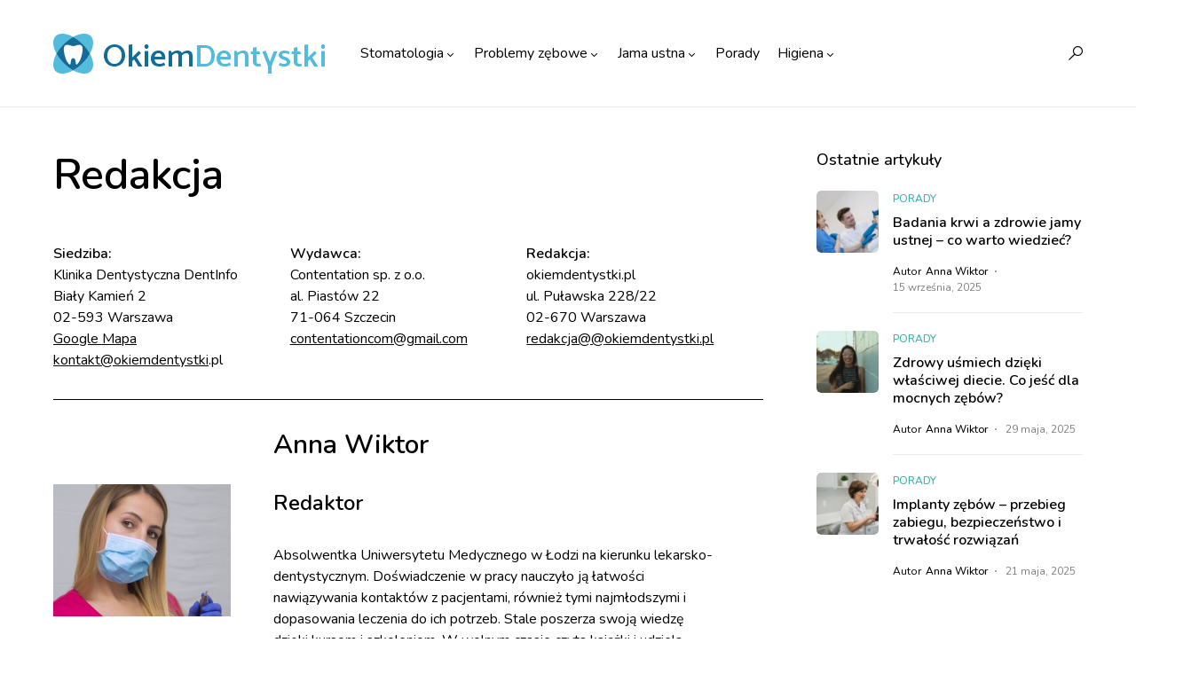

--- FILE ---
content_type: text/html; charset=UTF-8
request_url: https://okiemdentystki.pl/redakcja/
body_size: 21676
content:
<!doctype html>
<html lang="pl-PL" prefix="og: https://ogp.me/ns#">
<head>
	<script type="text/javascript" src="https://ads.vidoomy.com/okiemdentystki.pl_21645.js" ></script>
	<!-- Global site tag (gtag.js) - Google Analytics -->
<script async src="https://www.googletagmanager.com/gtag/js?id=G-53NYP75ZWP"></script>
<script>
  window.dataLayer = window.dataLayer || [];
  function gtag(){dataLayer.push(arguments);}
  gtag('js', new Date());
  gtag('config', 'G-53NYP75ZWP');
</script>
	
	<meta charset="UTF-8" />
	<meta name="viewport" content="width=device-width, initial-scale=1" />
	<link rel="profile" href="https://gmpg.org/xfn/11" />
	<meta name="ahrefs-site-verification" content="88936d3e8560fe7bb5da9fd7daa8d238d667d2be358dc1735704c80dc9ce2ce2">
<script async src="https://pagead2.googlesyndication.com/pagead/js/adsbygoogle.js?client=ca-pub-2403379508732211"
     crossorigin="anonymous"></script>
	
<!-- Optymalizacja wyszukiwarek według Rank Math PRO - https://rankmath.com/ -->
<title>Redakcja - Okiem dentystki</title>
<meta name="description" content="Siedziba:Klinika Dentystyczna DentInfoBiały Kamień 202-593 WarszawaGoogle Mapakontakt@okiemdentystki.pl"/>
<meta name="robots" content="follow, index, max-snippet:-1, max-video-preview:-1, max-image-preview:large"/>
<link rel="canonical" href="https://okiemdentystki.pl/redakcja/" />
<meta property="og:locale" content="pl_PL" />
<meta property="og:type" content="article" />
<meta property="og:title" content="Redakcja - Okiem dentystki" />
<meta property="og:description" content="Siedziba:Klinika Dentystyczna DentInfoBiały Kamień 202-593 WarszawaGoogle Mapakontakt@okiemdentystki.pl" />
<meta property="og:url" content="https://okiemdentystki.pl/redakcja/" />
<meta property="og:site_name" content="DentInfo" />
<meta property="og:updated_time" content="2024-05-27T11:42:00+00:00" />
<meta property="og:image" content="https://okiemdentystki.pl/wp-content/uploads/2022/03/anna-wiktor.jpg" />
<meta property="og:image:secure_url" content="https://okiemdentystki.pl/wp-content/uploads/2022/03/anna-wiktor.jpg" />
<meta property="og:image:width" content="400" />
<meta property="og:image:height" content="298" />
<meta property="og:image:alt" content="anna wiktor" />
<meta property="og:image:type" content="image/jpeg" />
<meta property="article:published_time" content="2022-03-08T09:44:14+00:00" />
<meta property="article:modified_time" content="2024-05-27T11:42:00+00:00" />
<meta name="twitter:card" content="summary_large_image" />
<meta name="twitter:title" content="Redakcja - Okiem dentystki" />
<meta name="twitter:description" content="Siedziba:Klinika Dentystyczna DentInfoBiały Kamień 202-593 WarszawaGoogle Mapakontakt@okiemdentystki.pl" />
<meta name="twitter:image" content="https://okiemdentystki.pl/wp-content/uploads/2022/03/anna-wiktor.jpg" />
<meta name="twitter:label1" content="Czas czytania" />
<meta name="twitter:data1" content="Mniej niż minuta" />
<script type="application/ld+json" class="rank-math-schema-pro">{"@context":"https://schema.org","@graph":[{"@type":["Person","Organization"],"@id":"https://okiemdentystki.pl/#person","name":"DentInfo"},{"@type":"WebSite","@id":"https://okiemdentystki.pl/#website","url":"https://okiemdentystki.pl","name":"DentInfo","publisher":{"@id":"https://okiemdentystki.pl/#person"},"inLanguage":"pl-PL"},{"@type":"ImageObject","@id":"http://okiemdentystki.pl/wp-content/uploads/2022/03/anna-wiktor.jpg","url":"http://okiemdentystki.pl/wp-content/uploads/2022/03/anna-wiktor.jpg","width":"200","height":"200","inLanguage":"pl-PL"},{"@type":"WebPage","@id":"https://okiemdentystki.pl/redakcja/#webpage","url":"https://okiemdentystki.pl/redakcja/","name":"Redakcja - Okiem dentystki","datePublished":"2022-03-08T09:44:14+00:00","dateModified":"2024-05-27T11:42:00+00:00","isPartOf":{"@id":"https://okiemdentystki.pl/#website"},"primaryImageOfPage":{"@id":"http://okiemdentystki.pl/wp-content/uploads/2022/03/anna-wiktor.jpg"},"inLanguage":"pl-PL"},{"@type":"Person","@id":"https://okiemdentystki.pl/redaktor/anna/","name":"Anna Wiktor","url":"https://okiemdentystki.pl/redaktor/anna/","image":{"@type":"ImageObject","@id":"https://okiemdentystki.pl/wp-content/uploads/2022/03/anna-wiktor-110x110.jpg","url":"https://okiemdentystki.pl/wp-content/uploads/2022/03/anna-wiktor-110x110.jpg","caption":"Anna Wiktor","inLanguage":"pl-PL"},"sameAs":["http://okiemdentystki.pl/"]},{"@type":"Article","headline":"Redakcja - Okiem dentystki","datePublished":"2022-03-08T09:44:14+00:00","dateModified":"2024-05-27T11:42:00+00:00","author":{"@id":"https://okiemdentystki.pl/redaktor/anna/","name":"Anna Wiktor"},"publisher":{"@id":"https://okiemdentystki.pl/#person"},"description":"Siedziba:Klinika Dentystyczna DentInfoBia\u0142y Kamie\u0144 202-593 WarszawaGoogle Mapakontakt@okiemdentystki.pl","name":"Redakcja - Okiem dentystki","@id":"https://okiemdentystki.pl/redakcja/#richSnippet","isPartOf":{"@id":"https://okiemdentystki.pl/redakcja/#webpage"},"image":{"@id":"http://okiemdentystki.pl/wp-content/uploads/2022/03/anna-wiktor.jpg"},"inLanguage":"pl-PL","mainEntityOfPage":{"@id":"https://okiemdentystki.pl/redakcja/#webpage"}}]}</script>
<!-- /Wtyczka Rank Math WordPress SEO -->

<link rel='dns-prefetch' href='//fonts.googleapis.com' />
<link rel="alternate" type="application/rss+xml" title="Okiem dentystki &raquo; Kanał z wpisami" href="https://okiemdentystki.pl/feed/" />
<link rel="alternate" type="application/rss+xml" title="Okiem dentystki &raquo; Kanał z komentarzami" href="https://okiemdentystki.pl/comments/feed/" />
<link rel="alternate" title="oEmbed (JSON)" type="application/json+oembed" href="https://okiemdentystki.pl/wp-json/oembed/1.0/embed?url=https%3A%2F%2Fokiemdentystki.pl%2Fredakcja%2F" />
<link rel="alternate" title="oEmbed (XML)" type="text/xml+oembed" href="https://okiemdentystki.pl/wp-json/oembed/1.0/embed?url=https%3A%2F%2Fokiemdentystki.pl%2Fredakcja%2F&#038;format=xml" />
			<link rel="preload" href="https://okiemdentystki.pl/wp-content/plugins/canvas/assets/fonts/canvas-icons.woff" as="font" type="font/woff" crossorigin>
			<style id='wp-img-auto-sizes-contain-inline-css'>
img:is([sizes=auto i],[sizes^="auto," i]){contain-intrinsic-size:3000px 1500px}
/*# sourceURL=wp-img-auto-sizes-contain-inline-css */
</style>
<link rel='stylesheet' id='canvas-css' href='https://okiemdentystki.pl/wp-content/plugins/canvas/assets/css/canvas.css?ver=2.4.7' media='all' />
<link rel='alternate stylesheet' id='powerkit-icons-css' href='https://okiemdentystki.pl/wp-content/plugins/powerkit/assets/fonts/powerkit-icons.woff?ver=2.9.6' as='font' type='font/wof' crossorigin />
<link rel='stylesheet' id='powerkit-css' href='https://okiemdentystki.pl/wp-content/plugins/powerkit/assets/css/powerkit.css?ver=2.9.6' media='all' />
<style id='wp-emoji-styles-inline-css'>

	img.wp-smiley, img.emoji {
		display: inline !important;
		border: none !important;
		box-shadow: none !important;
		height: 1em !important;
		width: 1em !important;
		margin: 0 0.07em !important;
		vertical-align: -0.1em !important;
		background: none !important;
		padding: 0 !important;
	}
/*# sourceURL=wp-emoji-styles-inline-css */
</style>
<style id='wp-block-library-inline-css'>
:root{--wp-block-synced-color:#7a00df;--wp-block-synced-color--rgb:122,0,223;--wp-bound-block-color:var(--wp-block-synced-color);--wp-editor-canvas-background:#ddd;--wp-admin-theme-color:#007cba;--wp-admin-theme-color--rgb:0,124,186;--wp-admin-theme-color-darker-10:#006ba1;--wp-admin-theme-color-darker-10--rgb:0,107,160.5;--wp-admin-theme-color-darker-20:#005a87;--wp-admin-theme-color-darker-20--rgb:0,90,135;--wp-admin-border-width-focus:2px}@media (min-resolution:192dpi){:root{--wp-admin-border-width-focus:1.5px}}.wp-element-button{cursor:pointer}:root .has-very-light-gray-background-color{background-color:#eee}:root .has-very-dark-gray-background-color{background-color:#313131}:root .has-very-light-gray-color{color:#eee}:root .has-very-dark-gray-color{color:#313131}:root .has-vivid-green-cyan-to-vivid-cyan-blue-gradient-background{background:linear-gradient(135deg,#00d084,#0693e3)}:root .has-purple-crush-gradient-background{background:linear-gradient(135deg,#34e2e4,#4721fb 50%,#ab1dfe)}:root .has-hazy-dawn-gradient-background{background:linear-gradient(135deg,#faaca8,#dad0ec)}:root .has-subdued-olive-gradient-background{background:linear-gradient(135deg,#fafae1,#67a671)}:root .has-atomic-cream-gradient-background{background:linear-gradient(135deg,#fdd79a,#004a59)}:root .has-nightshade-gradient-background{background:linear-gradient(135deg,#330968,#31cdcf)}:root .has-midnight-gradient-background{background:linear-gradient(135deg,#020381,#2874fc)}:root{--wp--preset--font-size--normal:16px;--wp--preset--font-size--huge:42px}.has-regular-font-size{font-size:1em}.has-larger-font-size{font-size:2.625em}.has-normal-font-size{font-size:var(--wp--preset--font-size--normal)}.has-huge-font-size{font-size:var(--wp--preset--font-size--huge)}.has-text-align-center{text-align:center}.has-text-align-left{text-align:left}.has-text-align-right{text-align:right}.has-fit-text{white-space:nowrap!important}#end-resizable-editor-section{display:none}.aligncenter{clear:both}.items-justified-left{justify-content:flex-start}.items-justified-center{justify-content:center}.items-justified-right{justify-content:flex-end}.items-justified-space-between{justify-content:space-between}.screen-reader-text{border:0;clip-path:inset(50%);height:1px;margin:-1px;overflow:hidden;padding:0;position:absolute;width:1px;word-wrap:normal!important}.screen-reader-text:focus{background-color:#ddd;clip-path:none;color:#444;display:block;font-size:1em;height:auto;left:5px;line-height:normal;padding:15px 23px 14px;text-decoration:none;top:5px;width:auto;z-index:100000}html :where(.has-border-color){border-style:solid}html :where([style*=border-top-color]){border-top-style:solid}html :where([style*=border-right-color]){border-right-style:solid}html :where([style*=border-bottom-color]){border-bottom-style:solid}html :where([style*=border-left-color]){border-left-style:solid}html :where([style*=border-width]){border-style:solid}html :where([style*=border-top-width]){border-top-style:solid}html :where([style*=border-right-width]){border-right-style:solid}html :where([style*=border-bottom-width]){border-bottom-style:solid}html :where([style*=border-left-width]){border-left-style:solid}html :where(img[class*=wp-image-]){height:auto;max-width:100%}:where(figure){margin:0 0 1em}html :where(.is-position-sticky){--wp-admin--admin-bar--position-offset:var(--wp-admin--admin-bar--height,0px)}@media screen and (max-width:600px){html :where(.is-position-sticky){--wp-admin--admin-bar--position-offset:0px}}

/*# sourceURL=wp-block-library-inline-css */
</style><style id='wp-block-heading-inline-css'>
h1:where(.wp-block-heading).has-background,h2:where(.wp-block-heading).has-background,h3:where(.wp-block-heading).has-background,h4:where(.wp-block-heading).has-background,h5:where(.wp-block-heading).has-background,h6:where(.wp-block-heading).has-background{padding:1.25em 2.375em}h1.has-text-align-left[style*=writing-mode]:where([style*=vertical-lr]),h1.has-text-align-right[style*=writing-mode]:where([style*=vertical-rl]),h2.has-text-align-left[style*=writing-mode]:where([style*=vertical-lr]),h2.has-text-align-right[style*=writing-mode]:where([style*=vertical-rl]),h3.has-text-align-left[style*=writing-mode]:where([style*=vertical-lr]),h3.has-text-align-right[style*=writing-mode]:where([style*=vertical-rl]),h4.has-text-align-left[style*=writing-mode]:where([style*=vertical-lr]),h4.has-text-align-right[style*=writing-mode]:where([style*=vertical-rl]),h5.has-text-align-left[style*=writing-mode]:where([style*=vertical-lr]),h5.has-text-align-right[style*=writing-mode]:where([style*=vertical-rl]),h6.has-text-align-left[style*=writing-mode]:where([style*=vertical-lr]),h6.has-text-align-right[style*=writing-mode]:where([style*=vertical-rl]){rotate:180deg}
/*# sourceURL=https://okiemdentystki.pl/wp-includes/blocks/heading/style.min.css */
</style>
<style id='wp-block-media-text-inline-css'>
.wp-block-media-text{box-sizing:border-box;
  /*!rtl:begin:ignore*/direction:ltr;
  /*!rtl:end:ignore*/display:grid;grid-template-columns:50% 1fr;grid-template-rows:auto}.wp-block-media-text.has-media-on-the-right{grid-template-columns:1fr 50%}.wp-block-media-text.is-vertically-aligned-top>.wp-block-media-text__content,.wp-block-media-text.is-vertically-aligned-top>.wp-block-media-text__media{align-self:start}.wp-block-media-text.is-vertically-aligned-center>.wp-block-media-text__content,.wp-block-media-text.is-vertically-aligned-center>.wp-block-media-text__media,.wp-block-media-text>.wp-block-media-text__content,.wp-block-media-text>.wp-block-media-text__media{align-self:center}.wp-block-media-text.is-vertically-aligned-bottom>.wp-block-media-text__content,.wp-block-media-text.is-vertically-aligned-bottom>.wp-block-media-text__media{align-self:end}.wp-block-media-text>.wp-block-media-text__media{
  /*!rtl:begin:ignore*/grid-column:1;grid-row:1;
  /*!rtl:end:ignore*/margin:0}.wp-block-media-text>.wp-block-media-text__content{direction:ltr;
  /*!rtl:begin:ignore*/grid-column:2;grid-row:1;
  /*!rtl:end:ignore*/padding:0 8%;word-break:break-word}.wp-block-media-text.has-media-on-the-right>.wp-block-media-text__media{
  /*!rtl:begin:ignore*/grid-column:2;grid-row:1
  /*!rtl:end:ignore*/}.wp-block-media-text.has-media-on-the-right>.wp-block-media-text__content{
  /*!rtl:begin:ignore*/grid-column:1;grid-row:1
  /*!rtl:end:ignore*/}.wp-block-media-text__media a{display:block}.wp-block-media-text__media img,.wp-block-media-text__media video{height:auto;max-width:unset;vertical-align:middle;width:100%}.wp-block-media-text.is-image-fill>.wp-block-media-text__media{background-size:cover;height:100%;min-height:250px}.wp-block-media-text.is-image-fill>.wp-block-media-text__media>a{display:block;height:100%}.wp-block-media-text.is-image-fill>.wp-block-media-text__media img{height:1px;margin:-1px;overflow:hidden;padding:0;position:absolute;width:1px;clip:rect(0,0,0,0);border:0}.wp-block-media-text.is-image-fill-element>.wp-block-media-text__media{height:100%;min-height:250px}.wp-block-media-text.is-image-fill-element>.wp-block-media-text__media>a{display:block;height:100%}.wp-block-media-text.is-image-fill-element>.wp-block-media-text__media img{height:100%;object-fit:cover;width:100%}@media (max-width:600px){.wp-block-media-text.is-stacked-on-mobile{grid-template-columns:100%!important}.wp-block-media-text.is-stacked-on-mobile>.wp-block-media-text__media{grid-column:1;grid-row:1}.wp-block-media-text.is-stacked-on-mobile>.wp-block-media-text__content{grid-column:1;grid-row:2}}
/*# sourceURL=https://okiemdentystki.pl/wp-includes/blocks/media-text/style.min.css */
</style>
<style id='wp-block-columns-inline-css'>
.wp-block-columns{box-sizing:border-box;display:flex;flex-wrap:wrap!important}@media (min-width:782px){.wp-block-columns{flex-wrap:nowrap!important}}.wp-block-columns{align-items:normal!important}.wp-block-columns.are-vertically-aligned-top{align-items:flex-start}.wp-block-columns.are-vertically-aligned-center{align-items:center}.wp-block-columns.are-vertically-aligned-bottom{align-items:flex-end}@media (max-width:781px){.wp-block-columns:not(.is-not-stacked-on-mobile)>.wp-block-column{flex-basis:100%!important}}@media (min-width:782px){.wp-block-columns:not(.is-not-stacked-on-mobile)>.wp-block-column{flex-basis:0;flex-grow:1}.wp-block-columns:not(.is-not-stacked-on-mobile)>.wp-block-column[style*=flex-basis]{flex-grow:0}}.wp-block-columns.is-not-stacked-on-mobile{flex-wrap:nowrap!important}.wp-block-columns.is-not-stacked-on-mobile>.wp-block-column{flex-basis:0;flex-grow:1}.wp-block-columns.is-not-stacked-on-mobile>.wp-block-column[style*=flex-basis]{flex-grow:0}:where(.wp-block-columns){margin-bottom:1.75em}:where(.wp-block-columns.has-background){padding:1.25em 2.375em}.wp-block-column{flex-grow:1;min-width:0;overflow-wrap:break-word;word-break:break-word}.wp-block-column.is-vertically-aligned-top{align-self:flex-start}.wp-block-column.is-vertically-aligned-center{align-self:center}.wp-block-column.is-vertically-aligned-bottom{align-self:flex-end}.wp-block-column.is-vertically-aligned-stretch{align-self:stretch}.wp-block-column.is-vertically-aligned-bottom,.wp-block-column.is-vertically-aligned-center,.wp-block-column.is-vertically-aligned-top{width:100%}
/*# sourceURL=https://okiemdentystki.pl/wp-includes/blocks/columns/style.min.css */
</style>
<style id='wp-block-group-inline-css'>
.wp-block-group{box-sizing:border-box}:where(.wp-block-group.wp-block-group-is-layout-constrained){position:relative}
/*# sourceURL=https://okiemdentystki.pl/wp-includes/blocks/group/style.min.css */
</style>
<style id='wp-block-paragraph-inline-css'>
.is-small-text{font-size:.875em}.is-regular-text{font-size:1em}.is-large-text{font-size:2.25em}.is-larger-text{font-size:3em}.has-drop-cap:not(:focus):first-letter{float:left;font-size:8.4em;font-style:normal;font-weight:100;line-height:.68;margin:.05em .1em 0 0;text-transform:uppercase}body.rtl .has-drop-cap:not(:focus):first-letter{float:none;margin-left:.1em}p.has-drop-cap.has-background{overflow:hidden}:root :where(p.has-background){padding:1.25em 2.375em}:where(p.has-text-color:not(.has-link-color)) a{color:inherit}p.has-text-align-left[style*="writing-mode:vertical-lr"],p.has-text-align-right[style*="writing-mode:vertical-rl"]{rotate:180deg}
/*# sourceURL=https://okiemdentystki.pl/wp-includes/blocks/paragraph/style.min.css */
</style>
<style id='wp-block-separator-inline-css'>
@charset "UTF-8";.wp-block-separator{border:none;border-top:2px solid}:root :where(.wp-block-separator.is-style-dots){height:auto;line-height:1;text-align:center}:root :where(.wp-block-separator.is-style-dots):before{color:currentColor;content:"···";font-family:serif;font-size:1.5em;letter-spacing:2em;padding-left:2em}.wp-block-separator.is-style-dots{background:none!important;border:none!important}
/*# sourceURL=https://okiemdentystki.pl/wp-includes/blocks/separator/style.min.css */
</style>
<style id='global-styles-inline-css'>
:root{--wp--preset--aspect-ratio--square: 1;--wp--preset--aspect-ratio--4-3: 4/3;--wp--preset--aspect-ratio--3-4: 3/4;--wp--preset--aspect-ratio--3-2: 3/2;--wp--preset--aspect-ratio--2-3: 2/3;--wp--preset--aspect-ratio--16-9: 16/9;--wp--preset--aspect-ratio--9-16: 9/16;--wp--preset--color--black: #000000;--wp--preset--color--cyan-bluish-gray: #abb8c3;--wp--preset--color--white: #FFFFFF;--wp--preset--color--pale-pink: #f78da7;--wp--preset--color--vivid-red: #cf2e2e;--wp--preset--color--luminous-vivid-orange: #ff6900;--wp--preset--color--luminous-vivid-amber: #fcb900;--wp--preset--color--light-green-cyan: #7bdcb5;--wp--preset--color--vivid-green-cyan: #00d084;--wp--preset--color--pale-cyan-blue: #8ed1fc;--wp--preset--color--vivid-cyan-blue: #0693e3;--wp--preset--color--vivid-purple: #9b51e0;--wp--preset--color--blue: #59BACC;--wp--preset--color--green: #58AD69;--wp--preset--color--orange: #FFBC49;--wp--preset--color--red: #e32c26;--wp--preset--color--gray-50: #f8f9fa;--wp--preset--color--gray-100: #f8f9fb;--wp--preset--color--gray-200: #e9ecef;--wp--preset--color--secondary: #818181;--wp--preset--gradient--vivid-cyan-blue-to-vivid-purple: linear-gradient(135deg,rgb(6,147,227) 0%,rgb(155,81,224) 100%);--wp--preset--gradient--light-green-cyan-to-vivid-green-cyan: linear-gradient(135deg,rgb(122,220,180) 0%,rgb(0,208,130) 100%);--wp--preset--gradient--luminous-vivid-amber-to-luminous-vivid-orange: linear-gradient(135deg,rgb(252,185,0) 0%,rgb(255,105,0) 100%);--wp--preset--gradient--luminous-vivid-orange-to-vivid-red: linear-gradient(135deg,rgb(255,105,0) 0%,rgb(207,46,46) 100%);--wp--preset--gradient--very-light-gray-to-cyan-bluish-gray: linear-gradient(135deg,rgb(238,238,238) 0%,rgb(169,184,195) 100%);--wp--preset--gradient--cool-to-warm-spectrum: linear-gradient(135deg,rgb(74,234,220) 0%,rgb(151,120,209) 20%,rgb(207,42,186) 40%,rgb(238,44,130) 60%,rgb(251,105,98) 80%,rgb(254,248,76) 100%);--wp--preset--gradient--blush-light-purple: linear-gradient(135deg,rgb(255,206,236) 0%,rgb(152,150,240) 100%);--wp--preset--gradient--blush-bordeaux: linear-gradient(135deg,rgb(254,205,165) 0%,rgb(254,45,45) 50%,rgb(107,0,62) 100%);--wp--preset--gradient--luminous-dusk: linear-gradient(135deg,rgb(255,203,112) 0%,rgb(199,81,192) 50%,rgb(65,88,208) 100%);--wp--preset--gradient--pale-ocean: linear-gradient(135deg,rgb(255,245,203) 0%,rgb(182,227,212) 50%,rgb(51,167,181) 100%);--wp--preset--gradient--electric-grass: linear-gradient(135deg,rgb(202,248,128) 0%,rgb(113,206,126) 100%);--wp--preset--gradient--midnight: linear-gradient(135deg,rgb(2,3,129) 0%,rgb(40,116,252) 100%);--wp--preset--font-size--small: 13px;--wp--preset--font-size--medium: 20px;--wp--preset--font-size--large: 36px;--wp--preset--font-size--x-large: 42px;--wp--preset--spacing--20: 0.44rem;--wp--preset--spacing--30: 0.67rem;--wp--preset--spacing--40: 1rem;--wp--preset--spacing--50: 1.5rem;--wp--preset--spacing--60: 2.25rem;--wp--preset--spacing--70: 3.38rem;--wp--preset--spacing--80: 5.06rem;--wp--preset--shadow--natural: 6px 6px 9px rgba(0, 0, 0, 0.2);--wp--preset--shadow--deep: 12px 12px 50px rgba(0, 0, 0, 0.4);--wp--preset--shadow--sharp: 6px 6px 0px rgba(0, 0, 0, 0.2);--wp--preset--shadow--outlined: 6px 6px 0px -3px rgb(255, 255, 255), 6px 6px rgb(0, 0, 0);--wp--preset--shadow--crisp: 6px 6px 0px rgb(0, 0, 0);}:where(.is-layout-flex){gap: 0.5em;}:where(.is-layout-grid){gap: 0.5em;}body .is-layout-flex{display: flex;}.is-layout-flex{flex-wrap: wrap;align-items: center;}.is-layout-flex > :is(*, div){margin: 0;}body .is-layout-grid{display: grid;}.is-layout-grid > :is(*, div){margin: 0;}:where(.wp-block-columns.is-layout-flex){gap: 2em;}:where(.wp-block-columns.is-layout-grid){gap: 2em;}:where(.wp-block-post-template.is-layout-flex){gap: 1.25em;}:where(.wp-block-post-template.is-layout-grid){gap: 1.25em;}.has-black-color{color: var(--wp--preset--color--black) !important;}.has-cyan-bluish-gray-color{color: var(--wp--preset--color--cyan-bluish-gray) !important;}.has-white-color{color: var(--wp--preset--color--white) !important;}.has-pale-pink-color{color: var(--wp--preset--color--pale-pink) !important;}.has-vivid-red-color{color: var(--wp--preset--color--vivid-red) !important;}.has-luminous-vivid-orange-color{color: var(--wp--preset--color--luminous-vivid-orange) !important;}.has-luminous-vivid-amber-color{color: var(--wp--preset--color--luminous-vivid-amber) !important;}.has-light-green-cyan-color{color: var(--wp--preset--color--light-green-cyan) !important;}.has-vivid-green-cyan-color{color: var(--wp--preset--color--vivid-green-cyan) !important;}.has-pale-cyan-blue-color{color: var(--wp--preset--color--pale-cyan-blue) !important;}.has-vivid-cyan-blue-color{color: var(--wp--preset--color--vivid-cyan-blue) !important;}.has-vivid-purple-color{color: var(--wp--preset--color--vivid-purple) !important;}.has-black-background-color{background-color: var(--wp--preset--color--black) !important;}.has-cyan-bluish-gray-background-color{background-color: var(--wp--preset--color--cyan-bluish-gray) !important;}.has-white-background-color{background-color: var(--wp--preset--color--white) !important;}.has-pale-pink-background-color{background-color: var(--wp--preset--color--pale-pink) !important;}.has-vivid-red-background-color{background-color: var(--wp--preset--color--vivid-red) !important;}.has-luminous-vivid-orange-background-color{background-color: var(--wp--preset--color--luminous-vivid-orange) !important;}.has-luminous-vivid-amber-background-color{background-color: var(--wp--preset--color--luminous-vivid-amber) !important;}.has-light-green-cyan-background-color{background-color: var(--wp--preset--color--light-green-cyan) !important;}.has-vivid-green-cyan-background-color{background-color: var(--wp--preset--color--vivid-green-cyan) !important;}.has-pale-cyan-blue-background-color{background-color: var(--wp--preset--color--pale-cyan-blue) !important;}.has-vivid-cyan-blue-background-color{background-color: var(--wp--preset--color--vivid-cyan-blue) !important;}.has-vivid-purple-background-color{background-color: var(--wp--preset--color--vivid-purple) !important;}.has-black-border-color{border-color: var(--wp--preset--color--black) !important;}.has-cyan-bluish-gray-border-color{border-color: var(--wp--preset--color--cyan-bluish-gray) !important;}.has-white-border-color{border-color: var(--wp--preset--color--white) !important;}.has-pale-pink-border-color{border-color: var(--wp--preset--color--pale-pink) !important;}.has-vivid-red-border-color{border-color: var(--wp--preset--color--vivid-red) !important;}.has-luminous-vivid-orange-border-color{border-color: var(--wp--preset--color--luminous-vivid-orange) !important;}.has-luminous-vivid-amber-border-color{border-color: var(--wp--preset--color--luminous-vivid-amber) !important;}.has-light-green-cyan-border-color{border-color: var(--wp--preset--color--light-green-cyan) !important;}.has-vivid-green-cyan-border-color{border-color: var(--wp--preset--color--vivid-green-cyan) !important;}.has-pale-cyan-blue-border-color{border-color: var(--wp--preset--color--pale-cyan-blue) !important;}.has-vivid-cyan-blue-border-color{border-color: var(--wp--preset--color--vivid-cyan-blue) !important;}.has-vivid-purple-border-color{border-color: var(--wp--preset--color--vivid-purple) !important;}.has-vivid-cyan-blue-to-vivid-purple-gradient-background{background: var(--wp--preset--gradient--vivid-cyan-blue-to-vivid-purple) !important;}.has-light-green-cyan-to-vivid-green-cyan-gradient-background{background: var(--wp--preset--gradient--light-green-cyan-to-vivid-green-cyan) !important;}.has-luminous-vivid-amber-to-luminous-vivid-orange-gradient-background{background: var(--wp--preset--gradient--luminous-vivid-amber-to-luminous-vivid-orange) !important;}.has-luminous-vivid-orange-to-vivid-red-gradient-background{background: var(--wp--preset--gradient--luminous-vivid-orange-to-vivid-red) !important;}.has-very-light-gray-to-cyan-bluish-gray-gradient-background{background: var(--wp--preset--gradient--very-light-gray-to-cyan-bluish-gray) !important;}.has-cool-to-warm-spectrum-gradient-background{background: var(--wp--preset--gradient--cool-to-warm-spectrum) !important;}.has-blush-light-purple-gradient-background{background: var(--wp--preset--gradient--blush-light-purple) !important;}.has-blush-bordeaux-gradient-background{background: var(--wp--preset--gradient--blush-bordeaux) !important;}.has-luminous-dusk-gradient-background{background: var(--wp--preset--gradient--luminous-dusk) !important;}.has-pale-ocean-gradient-background{background: var(--wp--preset--gradient--pale-ocean) !important;}.has-electric-grass-gradient-background{background: var(--wp--preset--gradient--electric-grass) !important;}.has-midnight-gradient-background{background: var(--wp--preset--gradient--midnight) !important;}.has-small-font-size{font-size: var(--wp--preset--font-size--small) !important;}.has-medium-font-size{font-size: var(--wp--preset--font-size--medium) !important;}.has-large-font-size{font-size: var(--wp--preset--font-size--large) !important;}.has-x-large-font-size{font-size: var(--wp--preset--font-size--x-large) !important;}
:where(.wp-block-columns.is-layout-flex){gap: 2em;}:where(.wp-block-columns.is-layout-grid){gap: 2em;}
/*# sourceURL=global-styles-inline-css */
</style>
<style id='core-block-supports-inline-css'>
.wp-container-core-columns-is-layout-9d6595d7{flex-wrap:nowrap;}
/*# sourceURL=core-block-supports-inline-css */
</style>

<style id='classic-theme-styles-inline-css'>
/*! This file is auto-generated */
.wp-block-button__link{color:#fff;background-color:#32373c;border-radius:9999px;box-shadow:none;text-decoration:none;padding:calc(.667em + 2px) calc(1.333em + 2px);font-size:1.125em}.wp-block-file__button{background:#32373c;color:#fff;text-decoration:none}
/*# sourceURL=/wp-includes/css/classic-themes.min.css */
</style>
<link rel='stylesheet' id='canvas-block-posts-sidebar-css' href='https://okiemdentystki.pl/wp-content/plugins/canvas/components/posts/block-posts-sidebar/block-posts-sidebar.css?ver=1737466055' media='all' />
<link rel='stylesheet' id='canvas-block-heading-style-css' href='https://okiemdentystki.pl/wp-content/plugins/canvas/components/content-formatting/block-heading/block.css?ver=1737466055' media='all' />
<link rel='stylesheet' id='canvas-block-list-style-css' href='https://okiemdentystki.pl/wp-content/plugins/canvas/components/content-formatting/block-list/block.css?ver=1737466055' media='all' />
<link rel='stylesheet' id='canvas-block-paragraph-style-css' href='https://okiemdentystki.pl/wp-content/plugins/canvas/components/content-formatting/block-paragraph/block.css?ver=1737466055' media='all' />
<link rel='stylesheet' id='canvas-block-separator-style-css' href='https://okiemdentystki.pl/wp-content/plugins/canvas/components/content-formatting/block-separator/block.css?ver=1737466055' media='all' />
<link rel='stylesheet' id='canvas-block-group-style-css' href='https://okiemdentystki.pl/wp-content/plugins/canvas/components/basic-elements/block-group/block.css?ver=1737466055' media='all' />
<link rel='stylesheet' id='canvas-block-cover-style-css' href='https://okiemdentystki.pl/wp-content/plugins/canvas/components/basic-elements/block-cover/block.css?ver=1737466055' media='all' />
<link rel='stylesheet' id='cnt-produkty-style-css' href='https://okiemdentystki.pl/wp-content/plugins/contentation-produkty/styles.css?ver=5568' media='all' />
<link rel='stylesheet' id='powerkit-author-box-css' href='https://okiemdentystki.pl/wp-content/plugins/powerkit/modules/author-box/public/css/public-powerkit-author-box.css?ver=2.9.6' media='all' />
<link rel='stylesheet' id='powerkit-basic-elements-css' href='https://okiemdentystki.pl/wp-content/plugins/powerkit/modules/basic-elements/public/css/public-powerkit-basic-elements.css?ver=2.9.6' media='screen' />
<link rel='stylesheet' id='powerkit-coming-soon-css' href='https://okiemdentystki.pl/wp-content/plugins/powerkit/modules/coming-soon/public/css/public-powerkit-coming-soon.css?ver=2.9.6' media='all' />
<link rel='stylesheet' id='powerkit-content-formatting-css' href='https://okiemdentystki.pl/wp-content/plugins/powerkit/modules/content-formatting/public/css/public-powerkit-content-formatting.css?ver=2.9.6' media='all' />
<link rel='stylesheet' id='powerkit-сontributors-css' href='https://okiemdentystki.pl/wp-content/plugins/powerkit/modules/contributors/public/css/public-powerkit-contributors.css?ver=2.9.6' media='all' />
<link rel='stylesheet' id='powerkit-featured-categories-css' href='https://okiemdentystki.pl/wp-content/plugins/powerkit/modules/featured-categories/public/css/public-powerkit-featured-categories.css?ver=2.9.6' media='all' />
<link rel='stylesheet' id='glightbox-css' href='https://okiemdentystki.pl/wp-content/plugins/powerkit/modules/lightbox/public/css/glightbox.min.css?ver=2.9.6' media='all' />
<link rel='stylesheet' id='powerkit-lightbox-css' href='https://okiemdentystki.pl/wp-content/plugins/powerkit/modules/lightbox/public/css/public-powerkit-lightbox.css?ver=2.9.6' media='all' />
<link rel='stylesheet' id='powerkit-widget-posts-css' href='https://okiemdentystki.pl/wp-content/plugins/powerkit/modules/posts/public/css/public-powerkit-widget-posts.css?ver=2.9.6' media='all' />
<link rel='stylesheet' id='csco-styles-css' href='https://okiemdentystki.pl/wp-content/themes/networker/style.css?ver=1.1.10' media='all' />
<style id='csco-styles-inline-css'>
:root { --social-links-label: "CONNECT"; }
.searchwp-live-search-no-min-chars:after { content: "Continue typing" }
:root, [data-site-scheme="default"]{--cs-color-site-background:#FFFFFF;--cs-color-search-background:#FFFFFF;--cs-color-topbar-background:#2d2f33;--cs-color-header-background:#FFFFFF;--cs-color-submenu-background:#FFFFFF;--cs-color-footer-background:#f8f9fa;}:root, [data-scheme="default"]{--cs-color-accent:#33b3a6;--cs-color-accent-contrast:#FFFFFF;--cs-color-secondary:#818181;--cs-palette-color-secondary:#818181;--cs-color-secondary-contrast:#000000;--cs-color-category:#33b3a6;--cs-color-category-hover:#818181;--cs-color-button:#33b3a6;--cs-color-button-contrast:#FFFFFF;--cs-color-button-hover:#2b978c;--cs-color-button-hover-contrast:#FFFFFF;--cs-color-overlay-background:rgba(49,50,54,0.4);}:root .cs-posts-area-posts .cs-entry__title, [data-scheme="default"] .cs-posts-area-posts .cs-entry__title, :root .cs-entry__prev-next .cs-entry__title, [data-scheme="default"] .cs-entry__prev-next .cs-entry__title, :root .cs-entry__post-related .cs-entry__title, [data-scheme="default"] .cs-entry__post-related .cs-entry__title{--cs-color-title:#000000;--cs-color-title-hover:#818181;}[data-site-scheme="dark"]{--cs-color-site-background:#1c1c1c;--cs-color-search-background:#333335;--cs-color-topbar-background:#000000;--cs-color-header-background:#1c1c1c;--cs-color-submenu-background:#1c1c1c;--cs-color-footer-background:#1c1c1c;}[data-scheme="dark"]{--cs-color-accent:#33b3a6;--cs-color-accent-contrast:#FFFFFF;--cs-color-secondary:#858585;--cs-palette-color-secondary:#858585;--cs-color-secondary-contrast:#000000;--cs-color-category:#33b3a6;--cs-color-category-hover:#818181;--cs-color-button:#33b3a6;--cs-color-button-contrast:#FFFFFF;--cs-color-button-hover:#2b978c;--cs-color-button-hover-contrast:#FFFFFF;--cs-color-overlay-background:rgba(49,50,54,0.4);}[data-scheme="dark"] .cs-posts-area-posts .cs-entry__title, [data-scheme="dark"] .cs-entry__prev-next .cs-entry__title, [data-scheme="dark"] .cs-entry__post-related .cs-entry__title{--cs-color-title:#ffffff;--cs-color-title-hover:#858585;}:root{--cs-common-border-radius:5px;--cs-primary-border-radius:5px;--cs-additional-border-radius:25px;--cs-image-border-radius:5px;--cs-header-topbar-height:50px;--cs-header-initial-height:120px;--cs-header-height:120px;--cs-header-border-width:1px;}.cs-posts-area__home.cs-posts-area__grid{--cs-posts-area-grid-columns-const:2!important;--cs-posts-area-grid-columns:2!important;}.cs-posts-area__archive.cs-posts-area__grid{--cs-posts-area-grid-columns-const:2!important;--cs-posts-area-grid-columns:2!important;}.cs-entry__prev-next{--cs-image-border-radius:100%!important;}@media (max-width: 1019px){.cs-posts-area__home.cs-posts-area__grid{--cs-posts-area-grid-columns:2!important;}.cs-posts-area__archive.cs-posts-area__grid{--cs-posts-area-grid-columns:2!important;}}@media (max-width: 599px){.cs-posts-area__home.cs-posts-area__grid{--cs-posts-area-grid-columns:1!important;}.cs-posts-area__archive.cs-posts-area__grid{--cs-posts-area-grid-columns:1!important;}}
/*# sourceURL=csco-styles-inline-css */
</style>
<link rel='stylesheet' id='chld_thm_cfg_child-css' href='https://okiemdentystki.pl/wp-content/themes/networker-child/style.css?ver=6.9' media='all' />
<link rel='stylesheet' id='d91d6b94ee36b6d4283339bc30bbbc55-css' href='//fonts.googleapis.com/css?family=Nunito%3Aregular%2Cregular%2Citalic%2C500&#038;ver=1.1.10' media='all' />
<link rel='stylesheet' id='f03164206c40aed4128fb83db6f7ef4a-css' href='//fonts.googleapis.com/css?family=Nunito%3A500%2Cregular%2C500&#038;ver=1.1.10' media='all' />
<link rel='stylesheet' id='48bfd72d86499d62036c0904c10b736e-css' href='//fonts.googleapis.com/css?family=Nunito%3Aregular%2Cregular%2C500&#038;ver=1.1.10' media='all' />
<link rel='stylesheet' id='1f2692628af2bb7a77a322a819d3ec3c-css' href='//fonts.googleapis.com/css?family=Nunito%3A500&#038;ver=1.1.10' media='all' />
<link rel='stylesheet' id='a3310bbe04f9c64cf1ce417af35e5bff-css' href='//fonts.googleapis.com/css?family=Nunito%3Aregular&#038;ver=1.1.10' media='all' />
<link rel='stylesheet' id='bac914ea8cde914007d928d9aa36cc24-css' href='//fonts.googleapis.com/css?family=Nunito%3A600&#038;ver=1.1.10' media='all' />
<link rel='stylesheet' id='searchwp-live-search-css' href='https://okiemdentystki.pl/wp-content/plugins/searchwp-live-ajax-search/assets/styles/style.css?ver=1.8.3' media='all' />
<style id='searchwp-live-search-inline-css'>
.searchwp-live-search-result .searchwp-live-search-result--title a {
  font-size: 16px;
}
.searchwp-live-search-result .searchwp-live-search-result--price {
  font-size: 14px;
}
.searchwp-live-search-result .searchwp-live-search-result--add-to-cart .button {
  font-size: 14px;
}

/*# sourceURL=searchwp-live-search-inline-css */
</style>
<style id='generateblocks-inline-css'>
.gb-container .wp-block-image img{vertical-align:middle;}.gb-grid-wrapper .wp-block-image{margin-bottom:0;}.gb-highlight{background:none;}
/*# sourceURL=generateblocks-inline-css */
</style>
<script src="https://okiemdentystki.pl/wp-includes/js/jquery/jquery.min.js?ver=3.7.1" id="jquery-core-js"></script>
<script src="https://okiemdentystki.pl/wp-includes/js/jquery/jquery-migrate.min.js?ver=3.4.1" id="jquery-migrate-js"></script>
<link rel="https://api.w.org/" href="https://okiemdentystki.pl/wp-json/" /><link rel="alternate" title="JSON" type="application/json" href="https://okiemdentystki.pl/wp-json/wp/v2/pages/2428" /><link rel="EditURI" type="application/rsd+xml" title="RSD" href="https://okiemdentystki.pl/xmlrpc.php?rsd" />
<meta name="generator" content="WordPress 6.9" />
<link rel='shortlink' href='https://okiemdentystki.pl/?p=2428' />

<style type="text/css" media="all" id="canvas-blocks-dynamic-styles">

</style>

<style type="text/css" id="cnt-produkty-variables">
    :root{
    	--cnt-button-bg: #33b3a6;
    	--cnt-button-bg-hover: #009376;
    	--cnt-button-color: #ffffff;
    	--cnt-ranking-bg: #ededed;
     }
</style>    
<script async defer src="https://umami.contentation.com/script.js" data-website-id="72db1ffa-12e6-4f53-bc3d-290cfeb05b5c"></script><script id="cnt-adsense" async src="https://pagead2.googlesyndication.com/pagead/js/adsbygoogle.js?client=ca-pub-2403379508732211" crossorigin="anonymous"></script>
<style type="text/css">
@media (max-width: 992px) {
	
.IRPP_ruby, 
.IRPP_ruby .postImageUrl, 
.IRPP_ruby .centered-text-area {
    height: auto !important ;
    position: relative !important
}

.IRPP_ruby .centered-text {
    padding-top: 20px !important;
    padding-bottom: 20px !important
}

.IRPP_ruby .postImageUrl {
    top: 0 !important;
    position: absolute !important;
    bottom: 0 !important
}

.IRPP_ruby .ctaButton {
    background-position: center  !important;
    height: 100% !important;
	bottom:0 !important;
}

</style>

<style id='csco-theme-typography'>
	:root {
		/* Base Font */
		--cs-font-base-family: Nunito;
		--cs-font-base-size: 1rem;
		--cs-font-base-weight: 400;
		--cs-font-base-style: normal;
		--cs-font-base-letter-spacing: normal;
		--cs-font-base-line-height: 1.5;

		/* Primary Font */
		--cs-font-primary-family: Nunito;
		--cs-font-primary-size: 0.875rem;
		--cs-font-primary-weight: 500;
		--cs-font-primary-style: normal;
		--cs-font-primary-letter-spacing: normal;
		--cs-font-primary-text-transform: none;

		/* Secondary Font */
		--cs-font-secondary-family: Nunito;
		--cs-font-secondary-size: 0.75rem;
		--cs-font-secondary-weight: 400;
		--cs-font-secondary-style: normal;
		--cs-font-secondary-letter-spacing: normal;
		--cs-font-secondary-text-transform: none;

		/* Category Font */
		--cs-font-category-family: Nunito;
		--cs-font-category-size: 0.75rem;
		--cs-font-category-weight: 500;
		--cs-font-category-style: normal;
		--cs-font-category-letter-spacing: normal;
		--cs-font-category-text-transform: uppercase;

		/* Post Meta Font */
		--cs-font-post-meta-family: Nunito;
		--cs-font-post-meta-size: 0.75rem;
		--cs-font-post-meta-weight: 400;
		--cs-font-post-meta-style: normal;
		--cs-font-post-meta-letter-spacing: normal;
		--cs-font-post-meta-text-transform: none;

		/* Input Font */
		--cs-font-input-family: Nunito;
		--cs-font-input-size: 0.75rem;
		--cs-font-input-weight: 400;
		--cs-font-input-style: normal;
		--cs-font-input-letter-spacing: normal;
		--cs-font-input-text-transform: none;

		/* Post Subbtitle */
		--cs-font-post-subtitle-family: inherit;
		--cs-font-post-subtitle-size: 1.5rem;
		--cs-font-post-subtitle-letter-spacing: normal;

		/* Post Content */
		--cs-font-post-content-family: Nunito;
		--cs-font-post-content-size: 1rem;
		--cs-font-post-content-letter-spacing: normal;

		/* Summary */
		--cs-font-entry-summary-family: Nunito;
		--cs-font-entry-summary-size: 1.5rem;
		--cs-font-entry-summary-letter-spacing: normal;

		/* Entry Excerpt */
		--cs-font-entry-excerpt-family: Nunito;
		--cs-font-entry-excerpt-size: 1rem;
		--cs-font-entry-excerpt-letter-spacing: normal;


		/* Logos --------------- */

		/* Main Logo */
		--cs-font-main-logo-family: Nunito;
		--cs-font-main-logo-size: 1.25rem;
		--cs-font-main-logo-weight: 500;
		--cs-font-main-logo-style: normal;
		--cs-font-main-logo-letter-spacing: normal;
		--cs-font-main-logo-text-transform: none;

		/* Large Logo */
		--cs-font-large-logo-family: Inter;
		--cs-font-large-logo-size: 1.5rem;
		--cs-font-large-logo-weight: 500;
		--cs-font-large-logo-style: normal;
		--cs-font-large-logo-letter-spacing: normal;
		--cs-font-large-logo-text-transform: none;

		/* Footer Logo */
		--cs-font-footer-logo-family: Nunito;
		--cs-font-footer-logo-size: 1.25rem;
		--cs-font-footer-logo-weight: 500;
		--cs-font-footer-logo-style: normal;
		--cs-font-footer-logo-letter-spacing: normal;
		--cs-font-footer-logo-text-transform: none;

		/* Headings --------------- */

		/* Headings */
		--cs-font-headings-family: Nunito;
		--cs-font-headings-weight: 600;
		--cs-font-headings-style: normal;
		--cs-font-headings-line-height: 1.25;
		--cs-font-headings-letter-spacing: normal;
		--cs-font-headings-text-transform: none;

		/* Menu Font --------------- */

		/* Menu */
		/* Used for main top level menu elements. */
		--cs-font-menu-family: Nunito;
		--cs-font-menu-size: 1rem;
		--cs-font-menu-weight: 400;
		--cs-font-menu-style: normal;
		--cs-font-menu-letter-spacing: 0px;
		--cs-font-menu-text-transform: none;

		/* Submenu Font */
		/* Used for submenu elements. */
		--cs-font-submenu-family: Nunito;
		--cs-font-submenu-size: 0.875rem;
		--cs-font-submenu-weight: 400;
		--cs-font-submenu-style: normal;
		--cs-font-submenu-letter-spacing: 0px;
		--cs-font-submenu-text-transform: none;

		/* Section Headings --------------- */
		--cs-font-section-headings-family: Nunito;
		--cs-font-section-headings-size: 1.125rem;
		--cs-font-section-headings-weight: 500;
		--cs-font-section-headings-style: normal;
		--cs-font-section-headings-letter-spacing: normal;
		--cs-font-section-headings-text-transform: none;

		--cs-font-section-subheadings-family: Nunito;
		--cs-font-section-subheadings-size: 0.75rem;
		--cs-font-section-subheadings-weight: 500;
		--cs-font-section-subheadings-style: normal;
		--cs-font-section-subheadings-letter-spacing: normal;
		--cs-font-section-subheadings-text-transform: uppercase;
	}

	</style>
<link rel="icon" href="https://okiemdentystki.pl/wp-content/uploads/2024/05/cropped-okiemdentystki-logo-80x80.png" sizes="32x32" />
<link rel="icon" href="https://okiemdentystki.pl/wp-content/uploads/2024/05/cropped-okiemdentystki-logo-300x300.png" sizes="192x192" />
<link rel="apple-touch-icon" href="https://okiemdentystki.pl/wp-content/uploads/2024/05/cropped-okiemdentystki-logo-300x300.png" />
<meta name="msapplication-TileImage" content="https://okiemdentystki.pl/wp-content/uploads/2024/05/cropped-okiemdentystki-logo-300x300.png" />
		<style id="wp-custom-css">
			.category .cs-entry__excerpt {
	display: none;
}

.cs-entry__post-wrap .cs-entry__excerpt, .cs-entry__post-wrap .cs-entry__read-more {
	display: none;
}

.wp-block-group.streszczenieLista {
	border: 8px #34B4A4 solid !important;
	border-radius: 10px !important;
}

.streszczenieLista li {
	margin-bottom: 10px !important;
}

p.streszczenieTitle {
    width: 130px;
    text-align: center;
    margin-top: -17px !important;
    margin-left: 50px;
    background: white;
}

@media (max-width:700px) {
	div.text ol, div.text ul {
    margin: 15px 15px 15px 15px;
}
}		</style>
		<style id="cnt-base">
        .wp-main-header img,
        #masthead img,
        nav img,
        footer img,
        .site-footer img
        {
            background: transparent !important;
            --dominant-color: transparent !important;
        }
    </style></head>

<body class="wp-singular page-template-default page page-id-2428 wp-embed-responsive wp-theme-networker wp-child-theme-networker-child cs-page-layout-right cs-navbar-sticky-enabled cs-navbar-smart-enabled cs-sticky-sidebar-enabled cs-stick-to-top" data-scheme='default' data-site-scheme='default'>



	<div class="cs-site-overlay"></div>

	<div class="cs-offcanvas">
		<div class="cs-offcanvas__header" data-scheme="default">
			
			<nav class="cs-offcanvas__nav">
						<div class="cs-logo">
			<a class="cs-header__logo cs-logo-default " href="https://okiemdentystki.pl/">
				<img src="https://okiemdentystki.pl/wp-content/uploads/2024/05/okiemdentystki-logo.png"  alt="Okiem dentystki" >			</a>

									<a class="cs-header__logo cs-logo-dark " href="https://okiemdentystki.pl/">
							<img src="https://okiemdentystki.pl/wp-content/uploads/2024/05/okiemdentystki-logo.png"  alt="Okiem dentystki" >						</a>
							</div>
		
				<span class="cs-offcanvas__toggle" role="button"><i class="cs-icon cs-icon-x"></i></span>
			</nav>

					</div>
		<aside class="cs-offcanvas__sidebar">
			<div class="cs-offcanvas__inner cs-offcanvas__area cs-widget-area">
				<div class="widget widget_nav_menu cs-d-lg-none"><div class="menu-primary-container"><ul id="menu-primary" class="menu"><li id="menu-item-2435" class="menu-item menu-item-type-taxonomy menu-item-object-category menu-item-has-children menu-item-2435"><a href="https://okiemdentystki.pl/stomatologia/">Stomatologia</a>
<ul class="sub-menu">
	<li id="menu-item-2438" class="menu-item menu-item-type-taxonomy menu-item-object-category menu-item-has-children menu-item-2438"><a href="https://okiemdentystki.pl/stomatologia/stomatologia-dziecieca/">Stomatologia dziecięca</a>
	<ul class="sub-menu">
		<li id="menu-item-5910" class="menu-item menu-item-type-post_type menu-item-object-post menu-item-5910"><a href="https://okiemdentystki.pl/zabkowanie/">Ząbkowanie u niemowląt</a></li>
		<li id="menu-item-5911" class="menu-item menu-item-type-post_type menu-item-object-post menu-item-5911"><a href="https://okiemdentystki.pl/lakowanie-zeba/">Lakowanie zęba</a></li>
		<li id="menu-item-5912" class="menu-item menu-item-type-post_type menu-item-object-post menu-item-5912"><a href="https://okiemdentystki.pl/gaz-rozweselajacy/">Gaz rozweselający</a></li>
		<li id="menu-item-5913" class="menu-item menu-item-type-post_type menu-item-object-post menu-item-5913"><a href="https://okiemdentystki.pl/zeby-trzonowe-u-dziecka/">Zęby trzonowe u dziecka</a></li>
		<li id="menu-item-5914" class="menu-item menu-item-type-post_type menu-item-object-post menu-item-5914"><a href="https://okiemdentystki.pl/przetoka-na-dziasle/">Przetoka na dziąśle</a></li>
		<li id="menu-item-5915" class="menu-item menu-item-type-post_type menu-item-object-post menu-item-5915"><a href="https://okiemdentystki.pl/zgrzytanie-zebami-u-dzieci/">Zgrzytanie zębami u dzieci</a></li>
		<li id="menu-item-5916" class="menu-item menu-item-type-post_type menu-item-object-post menu-item-5916"><a href="https://okiemdentystki.pl/zeby-mleczne/">Zęby mleczne</a></li>
		<li id="menu-item-5917" class="menu-item menu-item-type-post_type menu-item-object-post menu-item-5917"><a href="https://okiemdentystki.pl/prochnica-u-dzieci/">Próchnica u dzieci</a></li>
	</ul>
</li>
	<li id="menu-item-2439" class="menu-item menu-item-type-taxonomy menu-item-object-category menu-item-has-children menu-item-2439"><a href="https://okiemdentystki.pl/stomatologia/stomatologia-estetyczna/">Stomatologia estetyczna</a>
	<ul class="sub-menu">
		<li id="menu-item-5894" class="menu-item menu-item-type-taxonomy menu-item-object-category menu-item-has-children menu-item-5894"><a href="https://okiemdentystki.pl/stomatologia/stomatologia-estetyczna/licowki/">Licówki</a>
		<ul class="sub-menu">
			<li id="menu-item-5921" class="menu-item menu-item-type-post_type menu-item-object-post menu-item-5921"><a href="https://okiemdentystki.pl/licowki/">Licówki na zęby</a></li>
			<li id="menu-item-5922" class="menu-item menu-item-type-post_type menu-item-object-post menu-item-5922"><a href="https://okiemdentystki.pl/licowki-kompozytowe/">Licówki kompozytowe</a></li>
			<li id="menu-item-5923" class="menu-item menu-item-type-post_type menu-item-object-post menu-item-5923"><a href="https://okiemdentystki.pl/licowki-porcelanowe/">Licówki porcelanowe</a></li>
			<li id="menu-item-6030" class="menu-item menu-item-type-post_type menu-item-object-post menu-item-6030"><a href="https://okiemdentystki.pl/licowki-gwiazd/">Licówki gwiazd</a></li>
		</ul>
</li>
		<li id="menu-item-5920" class="menu-item menu-item-type-post_type menu-item-object-post menu-item-5920"><a href="https://okiemdentystki.pl/diastema/">Diastema</a></li>
		<li id="menu-item-5919" class="menu-item menu-item-type-post_type menu-item-object-post menu-item-5919"><a href="https://okiemdentystki.pl/piaskowanie-zebow/">Piaskowanie zębów</a></li>
		<li id="menu-item-5918" class="menu-item menu-item-type-post_type menu-item-object-post menu-item-5918"><a href="https://okiemdentystki.pl/bonding/">Bonding</a></li>
		<li id="menu-item-5374" class="menu-item menu-item-type-post_type menu-item-object-post menu-item-5374"><a href="https://okiemdentystki.pl/konturing-zebow-przed-i-po/">Konturing zębów</a></li>
		<li id="menu-item-6031" class="menu-item menu-item-type-post_type menu-item-object-post menu-item-6031"><a href="https://okiemdentystki.pl/biala-dieta/">Biała dieta</a></li>
		<li id="menu-item-6032" class="menu-item menu-item-type-post_type menu-item-object-post menu-item-6032"><a href="https://okiemdentystki.pl/okluzja/">Okluzja</a></li>
	</ul>
</li>
	<li id="menu-item-5895" class="menu-item menu-item-type-taxonomy menu-item-object-category menu-item-has-children menu-item-5895"><a href="https://okiemdentystki.pl/stomatologia/wybielanie-zebow/">Wybielanie zębów</a>
	<ul class="sub-menu">
		<li id="menu-item-5924" class="menu-item menu-item-type-post_type menu-item-object-post menu-item-5924"><a href="https://okiemdentystki.pl/wybielanie-zebow-w-domu/">Domowe wybielanie zębów</a></li>
		<li id="menu-item-5925" class="menu-item menu-item-type-post_type menu-item-object-post menu-item-5925"><a href="https://okiemdentystki.pl/wybielanie-zebow/">Metody wybielania zębów</a></li>
		<li id="menu-item-5926" class="menu-item menu-item-type-post_type menu-item-object-post menu-item-5926"><a href="https://okiemdentystki.pl/wybielanie-zebow-cena/">Koszt wybielania zębów</a></li>
	</ul>
</li>
	<li id="menu-item-2440" class="menu-item menu-item-type-taxonomy menu-item-object-category menu-item-has-children menu-item-2440"><a href="https://okiemdentystki.pl/stomatologia/protetyka/">Protetyka</a>
	<ul class="sub-menu">
		<li id="menu-item-5891" class="menu-item menu-item-type-taxonomy menu-item-object-category menu-item-has-children menu-item-5891"><a href="https://okiemdentystki.pl/stomatologia/protetyka/korony-zebowe/">Korony zębowe</a>
		<ul class="sub-menu">
			<li id="menu-item-5927" class="menu-item menu-item-type-post_type menu-item-object-post menu-item-5927"><a href="https://okiemdentystki.pl/korony-na-zeby/">Korony na zęby</a></li>
			<li id="menu-item-5928" class="menu-item menu-item-type-post_type menu-item-object-post menu-item-5928"><a href="https://okiemdentystki.pl/korony-pelnoceramiczne/">Korony pełnoceramiczne</a></li>
			<li id="menu-item-6033" class="menu-item menu-item-type-post_type menu-item-object-post menu-item-6033"><a href="https://okiemdentystki.pl/korony-cyrkonowe/">Korony cyrkonowe</a></li>
			<li id="menu-item-6034" class="menu-item menu-item-type-post_type menu-item-object-post menu-item-6034"><a href="https://okiemdentystki.pl/korony-porcelanowe/">Korony porcelanowe</a></li>
			<li id="menu-item-6035" class="menu-item menu-item-type-post_type menu-item-object-post menu-item-6035"><a href="https://okiemdentystki.pl/korony-kompozytowe/">Korony kompozytowe</a></li>
		</ul>
</li>
		<li id="menu-item-5892" class="menu-item menu-item-type-taxonomy menu-item-object-category menu-item-has-children menu-item-5892"><a href="https://okiemdentystki.pl/stomatologia/protetyka/mosty-protetyczne/">Mosty protetyczne</a>
		<ul class="sub-menu">
			<li id="menu-item-5929" class="menu-item menu-item-type-post_type menu-item-object-post menu-item-5929"><a href="https://okiemdentystki.pl/most-protetyczny/">Most protetyczny</a></li>
			<li id="menu-item-5930" class="menu-item menu-item-type-post_type menu-item-object-post menu-item-5930"><a href="https://okiemdentystki.pl/most-adhezyjny/">Most adhezyjny</a></li>
			<li id="menu-item-6036" class="menu-item menu-item-type-post_type menu-item-object-post menu-item-6036"><a href="https://okiemdentystki.pl/most-porcelanowy/">Most porcelanowy</a></li>
			<li id="menu-item-6037" class="menu-item menu-item-type-post_type menu-item-object-post menu-item-6037"><a href="https://okiemdentystki.pl/most-na-implancie/">Most na implancie</a></li>
		</ul>
</li>
		<li id="menu-item-5893" class="menu-item menu-item-type-taxonomy menu-item-object-category menu-item-has-children menu-item-5893"><a href="https://okiemdentystki.pl/stomatologia/protetyka/protezy-zebowe/">Protezy zębowe</a>
		<ul class="sub-menu">
			<li id="menu-item-5934" class="menu-item menu-item-type-post_type menu-item-object-post menu-item-5934"><a href="https://okiemdentystki.pl/proteza-zebowa/">Proteza zębowa</a></li>
			<li id="menu-item-5931" class="menu-item menu-item-type-post_type menu-item-object-post menu-item-5931"><a href="https://okiemdentystki.pl/proteza-szkieletowa/">Proteza szkieletowa</a></li>
			<li id="menu-item-5932" class="menu-item menu-item-type-post_type menu-item-object-post menu-item-5932"><a href="https://okiemdentystki.pl/proteza-elastyczna/">Proteza elastyczna</a></li>
			<li id="menu-item-5933" class="menu-item menu-item-type-post_type menu-item-object-post menu-item-5933"><a href="https://okiemdentystki.pl/proteza-akrylowa/">Proteza akrylowa</a></li>
			<li id="menu-item-5367" class="menu-item menu-item-type-post_type menu-item-object-post menu-item-5367"><a href="https://okiemdentystki.pl/jak-wyglada-proteza-na-zatrzaski-i-ile-kosztuje/">Proteza na zatrzaski</a></li>
			<li id="menu-item-5369" class="menu-item menu-item-type-post_type menu-item-object-post menu-item-5369"><a href="https://okiemdentystki.pl/proteza-na-implantach-w-jeden-dzien-cena/">Proteza na implantach</a></li>
		</ul>
</li>
	</ul>
</li>
	<li id="menu-item-2441" class="menu-item menu-item-type-taxonomy menu-item-object-category menu-item-has-children menu-item-2441"><a href="https://okiemdentystki.pl/stomatologia/leczenie-endodontyczne/">Leczenie endodontyczne</a>
	<ul class="sub-menu">
		<li id="menu-item-5935" class="menu-item menu-item-type-post_type menu-item-object-post menu-item-5935"><a href="https://okiemdentystki.pl/bol-zeba-po-leczeniu-kanalowym/">Ból zęba po leczeniu kanałowym</a></li>
		<li id="menu-item-5936" class="menu-item menu-item-type-post_type menu-item-object-post menu-item-5936"><a href="https://okiemdentystki.pl/endodoncja/">Endodoncja</a></li>
		<li id="menu-item-5937" class="menu-item menu-item-type-post_type menu-item-object-post menu-item-5937"><a href="https://okiemdentystki.pl/leczenie-kanalowe-zeba/">Leczenie kanałowe</a></li>
		<li id="menu-item-5938" class="menu-item menu-item-type-post_type menu-item-object-post menu-item-5938"><a href="https://okiemdentystki.pl/leczenie-kanalowe-cena/">Koszt leczenia kanałowego</a></li>
	</ul>
</li>
	<li id="menu-item-3371" class="menu-item menu-item-type-taxonomy menu-item-object-category menu-item-has-children menu-item-3371"><a href="https://okiemdentystki.pl/stomatologia/implantologia/">Implantologia</a>
	<ul class="sub-menu">
		<li id="menu-item-5896" class="menu-item menu-item-type-post_type menu-item-object-post menu-item-5896"><a href="https://okiemdentystki.pl/implant-zeba/">Implant zęba</a></li>
		<li id="menu-item-5899" class="menu-item menu-item-type-post_type menu-item-object-post menu-item-5899"><a href="https://okiemdentystki.pl/proteza-na-implantach-cena/">Cena protezy na implantach</a></li>
		<li id="menu-item-5900" class="menu-item menu-item-type-post_type menu-item-object-post menu-item-5900"><a href="https://okiemdentystki.pl/proteza-na-implantach/">Proteza na implantach</a></li>
		<li id="menu-item-5898" class="menu-item menu-item-type-post_type menu-item-object-post menu-item-5898"><a href="https://okiemdentystki.pl/implanty-zebowe-cala-szczeka-cena/">Cena implantów zębowych</a></li>
		<li id="menu-item-5371" class="menu-item menu-item-type-post_type menu-item-object-post menu-item-5371"><a href="https://okiemdentystki.pl/poluzowany-implant-zeba/">Poluzowany implant zęba</a></li>
	</ul>
</li>
	<li id="menu-item-2442" class="menu-item menu-item-type-taxonomy menu-item-object-category menu-item-has-children menu-item-2442"><a href="https://okiemdentystki.pl/stomatologia/ortodoncja/">Ortodoncja</a>
	<ul class="sub-menu">
		<li id="menu-item-5889" class="menu-item menu-item-type-taxonomy menu-item-object-category menu-item-has-children menu-item-5889"><a href="https://okiemdentystki.pl/stomatologia/ortodoncja/aparat-ortodontyczny/">Aparat ortodontyczny</a>
		<ul class="sub-menu">
			<li id="menu-item-5940" class="menu-item menu-item-type-post_type menu-item-object-post menu-item-5940"><a href="https://okiemdentystki.pl/aparat-ortodontyczny/">Aparat ortodontyczny</a></li>
			<li id="menu-item-5941" class="menu-item menu-item-type-post_type menu-item-object-post menu-item-5941"><a href="https://okiemdentystki.pl/aparat-samoligaturujacy/">Aparat samoligaturujący</a></li>
			<li id="menu-item-5942" class="menu-item menu-item-type-post_type menu-item-object-post menu-item-5942"><a href="https://okiemdentystki.pl/ile-kosztuje-aparat-na-zeby/">Cena aparatu na zęby</a></li>
			<li id="menu-item-5944" class="menu-item menu-item-type-post_type menu-item-object-post menu-item-5944"><a href="https://okiemdentystki.pl/aparat-estetyczny/">Aparat estetyczny</a></li>
			<li id="menu-item-5945" class="menu-item menu-item-type-post_type menu-item-object-post menu-item-5945"><a href="https://okiemdentystki.pl/aparat-lingwalny/">Aparat lingwalny</a></li>
			<li id="menu-item-5946" class="menu-item menu-item-type-post_type menu-item-object-post menu-item-5946"><a href="https://okiemdentystki.pl/aparat-na-zeby-dla-dzieci/">Aparat na zęby dla dzieci</a></li>
			<li id="menu-item-5954" class="menu-item menu-item-type-post_type menu-item-object-post menu-item-5954"><a href="https://okiemdentystki.pl/clear-aligner/">Clear Aligner</a></li>
			<li id="menu-item-5947" class="menu-item menu-item-type-post_type menu-item-object-post menu-item-5947"><a href="https://okiemdentystki.pl/aparat-ruchomy/">Aparat ruchomy</a></li>
		</ul>
</li>
		<li id="menu-item-5951" class="menu-item menu-item-type-post_type menu-item-object-post menu-item-5951"><a href="https://okiemdentystki.pl/retainer/">Retainer</a></li>
		<li id="menu-item-5952" class="menu-item menu-item-type-post_type menu-item-object-post menu-item-5952"><a href="https://okiemdentystki.pl/wyciagi-ortodontyczne/">Wyciągi ortodontyczne</a></li>
	</ul>
</li>
	<li id="menu-item-2443" class="menu-item menu-item-type-taxonomy menu-item-object-category menu-item-has-children menu-item-2443"><a href="https://okiemdentystki.pl/stomatologia/profilaktyka-stomatologiczna/">Profilaktyka stomatologiczna</a>
	<ul class="sub-menu">
		<li id="menu-item-5890" class="menu-item menu-item-type-taxonomy menu-item-object-category menu-item-has-children menu-item-5890"><a href="https://okiemdentystki.pl/stomatologia/profilaktyka-stomatologiczna/wypelnienia-stomatologiczne/">Wypełnienia stomatologiczne</a>
		<ul class="sub-menu">
			<li id="menu-item-5948" class="menu-item menu-item-type-post_type menu-item-object-post menu-item-5948"><a href="https://okiemdentystki.pl/plomba/">Plomba</a></li>
			<li id="menu-item-5949" class="menu-item menu-item-type-post_type menu-item-object-post menu-item-5949"><a href="https://okiemdentystki.pl/plomba-tymczasowa/">Plomba tymczasowa</a></li>
			<li id="menu-item-5950" class="menu-item menu-item-type-post_type menu-item-object-post menu-item-5950"><a href="https://okiemdentystki.pl/wypelnianie-kompozytowe/">Wypełnianie kompozytowe</a></li>
		</ul>
</li>
		<li id="menu-item-5955" class="menu-item menu-item-type-post_type menu-item-object-post menu-item-5955"><a href="https://okiemdentystki.pl/usuwanie-kamienia-nazebnego/">Skaling</a></li>
		<li id="menu-item-5956" class="menu-item menu-item-type-post_type menu-item-object-post menu-item-5956"><a href="https://okiemdentystki.pl/prochnica/">Próchnica zębów</a></li>
		<li id="menu-item-5957" class="menu-item menu-item-type-post_type menu-item-object-post menu-item-5957"><a href="https://okiemdentystki.pl/fluoryzacja-zebow/">Fluoryzacja zębów</a></li>
	</ul>
</li>
	<li id="menu-item-2605" class="menu-item menu-item-type-taxonomy menu-item-object-category menu-item-has-children menu-item-2605"><a href="https://okiemdentystki.pl/stomatologia/chirurgia-stomatologiczna/">Chirurgia stomatologiczna</a>
	<ul class="sub-menu">
		<li id="menu-item-6038" class="menu-item menu-item-type-post_type menu-item-object-post menu-item-6038"><a href="https://okiemdentystki.pl/kortykotomia/">Kortykotomia</a></li>
		<li id="menu-item-6040" class="menu-item menu-item-type-post_type menu-item-object-post menu-item-6040"><a href="https://okiemdentystki.pl/chirurgiczne-usuwanie-osemek/">Usuwanie ósemek</a></li>
		<li id="menu-item-6041" class="menu-item menu-item-type-post_type menu-item-object-post menu-item-6041"><a href="https://okiemdentystki.pl/ekstrakcja-zeba/">Ekstrakcja zęba</a></li>
		<li id="menu-item-6303" class="menu-item menu-item-type-taxonomy menu-item-object-category menu-item-6303"><a href="https://okiemdentystki.pl/stomatologia/chirurgia-stomatologiczna/po-wyrwaniu/">Po wyrwaniu</a></li>
		<li id="menu-item-6042" class="menu-item menu-item-type-post_type menu-item-object-post menu-item-6042"><a href="https://okiemdentystki.pl/ropien-zeba/">Ropień zęba</a></li>
	</ul>
</li>
</ul>
</li>
<li id="menu-item-2436" class="menu-item menu-item-type-taxonomy menu-item-object-category menu-item-has-children menu-item-2436"><a href="https://okiemdentystki.pl/problemy-zebowe/">Problemy zębowe</a>
<ul class="sub-menu">
	<li id="menu-item-2444" class="menu-item menu-item-type-taxonomy menu-item-object-category menu-item-has-children menu-item-2444"><a href="https://okiemdentystki.pl/problemy-zebowe/bole-zebow/">Bóle zębów</a>
	<ul class="sub-menu">
		<li id="menu-item-5888" class="menu-item menu-item-type-taxonomy menu-item-object-category menu-item-has-children menu-item-5888"><a href="https://okiemdentystki.pl/problemy-zebowe/bole-zebow/sposoby-na-bol-zeba/">Sposoby na ból zęba</a>
		<ul class="sub-menu">
			<li id="menu-item-5958" class="menu-item menu-item-type-post_type menu-item-object-post menu-item-5958"><a href="https://okiemdentystki.pl/domowe-sposoby-na-bol-zeba/">Domowe sposoby na ból zęba</a></li>
			<li id="menu-item-5959" class="menu-item menu-item-type-post_type menu-item-object-post menu-item-5959"><a href="https://okiemdentystki.pl/antybiotyk-na-bol-zeba/">Antybiotyk na ból zęba</a></li>
			<li id="menu-item-6043" class="menu-item menu-item-type-post_type menu-item-object-post menu-item-6043"><a href="https://okiemdentystki.pl/amol-na-bol-zeba/">Amol na ból zęba</a></li>
			<li id="menu-item-6044" class="menu-item menu-item-type-post_type menu-item-object-post menu-item-6044"><a href="https://okiemdentystki.pl/gozdziki-na-bol-zeba/">Goździki na ból zęba</a></li>
			<li id="menu-item-6045" class="menu-item menu-item-type-post_type menu-item-object-post menu-item-6045"><a href="https://okiemdentystki.pl/ketonal-na-bol-zeba/">Ketonal na ból zęba</a></li>
			<li id="menu-item-5372" class="menu-item menu-item-type-post_type menu-item-object-post menu-item-5372"><a href="https://okiemdentystki.pl/zamrazacz-na-bol-zeba/">Zamrażacz na ból zęba</a></li>
		</ul>
</li>
	</ul>
</li>
	<li id="menu-item-2445" class="menu-item menu-item-type-taxonomy menu-item-object-category menu-item-has-children menu-item-2445"><a href="https://okiemdentystki.pl/problemy-zebowe/wada-zgryzu/">Wada zgryzu</a>
	<ul class="sub-menu">
		<li id="menu-item-5368" class="menu-item menu-item-type-post_type menu-item-object-post menu-item-5368"><a href="https://okiemdentystki.pl/dofinansowanie-do-aparatu-ortodontycznego/">Dofinansowanie do aparatu ortodontycznego</a></li>
		<li id="menu-item-5901" class="menu-item menu-item-type-post_type menu-item-object-post menu-item-5901"><a href="https://okiemdentystki.pl/tylozgryz/">Leczenie tyłozgryzu</a></li>
		<li id="menu-item-5902" class="menu-item menu-item-type-post_type menu-item-object-post menu-item-5902"><a href="https://okiemdentystki.pl/krzywe-zeby/">Krzywe zęby</a></li>
		<li id="menu-item-5908" class="menu-item menu-item-type-post_type menu-item-object-post menu-item-5908"><a href="https://okiemdentystki.pl/krzywy-zgryz/">Krzywy zgryz</a></li>
		<li id="menu-item-5904" class="menu-item menu-item-type-post_type menu-item-object-post menu-item-5904"><a href="https://okiemdentystki.pl/prawidlowy-zgryz/">Prawidłowy zgryz</a></li>
		<li id="menu-item-5905" class="menu-item menu-item-type-post_type menu-item-object-post menu-item-5905"><a href="https://okiemdentystki.pl/wady-zgryzu/">Wady zgryzu</a></li>
		<li id="menu-item-5903" class="menu-item menu-item-type-post_type menu-item-object-post menu-item-5903"><a href="https://okiemdentystki.pl/przodozgryz/">Przodozgryz</a></li>
		<li id="menu-item-5906" class="menu-item menu-item-type-post_type menu-item-object-post menu-item-5906"><a href="https://okiemdentystki.pl/zgryz-krzyzowy/">Zgryz krzyżowy</a></li>
		<li id="menu-item-5907" class="menu-item menu-item-type-post_type menu-item-object-post menu-item-5907"><a href="https://okiemdentystki.pl/zgryz-gleboki/">Zgryz głęboki</a></li>
	</ul>
</li>
	<li id="menu-item-2446" class="menu-item menu-item-type-taxonomy menu-item-object-category menu-item-has-children menu-item-2446"><a href="https://okiemdentystki.pl/problemy-zebowe/choroby-dziasel/">Choroby dziąseł</a>
	<ul class="sub-menu">
		<li id="menu-item-5965" class="menu-item menu-item-type-post_type menu-item-object-post menu-item-5965"><a href="https://okiemdentystki.pl/periodontologia/">Periodontologia</a></li>
		<li id="menu-item-5966" class="menu-item menu-item-type-post_type menu-item-object-post menu-item-5966"><a href="https://okiemdentystki.pl/przetoka-na-dziasle/">Przetoka na dziąśle</a></li>
		<li id="menu-item-5967" class="menu-item menu-item-type-post_type menu-item-object-post menu-item-5967"><a href="https://okiemdentystki.pl/leukoplakia/">Leukoplakia</a></li>
		<li id="menu-item-5968" class="menu-item menu-item-type-post_type menu-item-object-post menu-item-5968"><a href="https://okiemdentystki.pl/nadziaslak/">Nadziąślak</a></li>
		<li id="menu-item-6046" class="menu-item menu-item-type-post_type menu-item-object-post menu-item-6046"><a href="https://okiemdentystki.pl/suchy-zebodol/">Suchy zębodół</a></li>
		<li id="menu-item-6047" class="menu-item menu-item-type-post_type menu-item-object-post menu-item-6047"><a href="https://okiemdentystki.pl/przerost-dziasel/">Zapalenie dziąseł</a></li>
		<li id="menu-item-6048" class="menu-item menu-item-type-post_type menu-item-object-post menu-item-6048"><a href="https://okiemdentystki.pl/recesja-dziasel/">Recesja dziąseł</a></li>
		<li id="menu-item-6049" class="menu-item menu-item-type-post_type menu-item-object-post menu-item-6049"><a href="https://okiemdentystki.pl/bol-dziasla/">Ból dziąsła</a></li>
		<li id="menu-item-6050" class="menu-item menu-item-type-post_type menu-item-object-post menu-item-6050"><a href="https://okiemdentystki.pl/ropien-na-dziasle/">Ropień na dziąśle</a></li>
	</ul>
</li>
</ul>
</li>
<li id="menu-item-2437" class="menu-item menu-item-type-taxonomy menu-item-object-category menu-item-has-children menu-item-2437"><a href="https://okiemdentystki.pl/jama-ustna/">Jama ustna</a>
<ul class="sub-menu">
	<li id="menu-item-5887" class="menu-item menu-item-type-taxonomy menu-item-object-category menu-item-has-children menu-item-5887"><a href="https://okiemdentystki.pl/jama-ustna/choroby-jamy-ustnej/">Choroby jamy ustnej</a>
	<ul class="sub-menu">
		<li id="menu-item-5960" class="menu-item menu-item-type-post_type menu-item-object-post menu-item-5960"><a href="https://okiemdentystki.pl/grzybica-jamy-ustnej/">Grzybica jamy ustnej</a></li>
		<li id="menu-item-5961" class="menu-item menu-item-type-post_type menu-item-object-post menu-item-5961"><a href="https://okiemdentystki.pl/bialy-nalot-na-jezyku/">Biały nalot na języku</a></li>
		<li id="menu-item-5962" class="menu-item menu-item-type-post_type menu-item-object-post menu-item-5962"><a href="https://okiemdentystki.pl/zapalenie-jamy-ustnej/">Zapalenie jamy ustnej</a></li>
		<li id="menu-item-5963" class="menu-item menu-item-type-post_type menu-item-object-post menu-item-5963"><a href="https://okiemdentystki.pl/kserostomia/">Kserostomia</a></li>
		<li id="menu-item-5964" class="menu-item menu-item-type-post_type menu-item-object-post menu-item-5964"><a href="https://okiemdentystki.pl/afta/">Afta i pleśniawka</a></li>
	</ul>
</li>
</ul>
</li>
<li id="menu-item-3738" class="menu-item menu-item-type-taxonomy menu-item-object-category menu-item-3738"><a href="https://okiemdentystki.pl/porady/">Porady</a></li>
<li id="menu-item-5884" class="menu-item menu-item-type-taxonomy menu-item-object-category menu-item-has-children menu-item-5884"><a href="https://okiemdentystki.pl/higiena/">Higiena</a>
<ul class="sub-menu">
	<li id="menu-item-5885" class="menu-item menu-item-type-taxonomy menu-item-object-category menu-item-has-children menu-item-5885"><a href="https://okiemdentystki.pl/higiena/mycie-zebow/">Mycie zębów</a>
	<ul class="sub-menu">
		<li id="menu-item-5969" class="menu-item menu-item-type-post_type menu-item-object-post menu-item-5969"><a href="https://okiemdentystki.pl/irygator-do-zebow/">Irygator do zębów</a></li>
		<li id="menu-item-5970" class="menu-item menu-item-type-post_type menu-item-object-post menu-item-5970"><a href="https://okiemdentystki.pl/plyn-do-plukania-jamy-ustnej/">Płyn do płukania</a></li>
		<li id="menu-item-5971" class="menu-item menu-item-type-post_type menu-item-object-post menu-item-5971"><a href="https://okiemdentystki.pl/pasta-do-zebow-bez-fluoru/">Pasta do zębów</a></li>
	</ul>
</li>
	<li id="menu-item-5886" class="menu-item menu-item-type-taxonomy menu-item-object-category menu-item-has-children menu-item-5886"><a href="https://okiemdentystki.pl/higiena/szczoteczki-do-zebow/">Szczoteczki do zębów</a>
	<ul class="sub-menu">
		<li id="menu-item-5909" class="menu-item menu-item-type-post_type menu-item-object-post menu-item-5909"><a href="https://okiemdentystki.pl/szczoteczka-elektryczna-dla-dziecka/">Szczoteczka elektryczna dla dziecka</a></li>
		<li id="menu-item-5972" class="menu-item menu-item-type-post_type menu-item-object-post menu-item-5972"><a href="https://okiemdentystki.pl/szczoteczka-do-aparatu-ortodontycznego/">Szczoteczka do aparatu ortodontycznego</a></li>
		<li id="menu-item-5973" class="menu-item menu-item-type-post_type menu-item-object-post menu-item-5973"><a href="https://okiemdentystki.pl/szczoteczki-miedzyzebowe/">Szczoteczki międzyzębowe</a></li>
		<li id="menu-item-5974" class="menu-item menu-item-type-post_type menu-item-object-post menu-item-5974"><a href="https://okiemdentystki.pl/szczoteczka-soniczna-czy-elektryczna/">Szczoteczka soniczna</a></li>
	</ul>
</li>
</ul>
</li>
</ul></div></div>
							</div>
		</aside>
	</div>
	
<div id="page" class="cs-site">

	
	<div class="cs-site-inner">

		
		
<header class="cs-header cs-header-stretch cs-header-one" data-scheme="default">
	<div class="cs-container">
		<div class="cs-header__inner cs-header__inner-desktop">
			<div class="cs-header__col cs-col-left">
								<span class="cs-header__offcanvas-toggle  cs-d-lg-none" role="button">
					<span></span>
				</span>
					<div class="cs-logo">
			<a class="cs-header__logo cs-logo-default " href="https://okiemdentystki.pl/">
				<img src="https://okiemdentystki.pl/wp-content/uploads/2024/05/okiemdentystki-logo.png"  alt="Okiem dentystki" >			</a>

									<a class="cs-header__logo cs-logo-dark " href="https://okiemdentystki.pl/">
							<img src="https://okiemdentystki.pl/wp-content/uploads/2024/05/okiemdentystki-logo.png"  alt="Okiem dentystki" >						</a>
							</div>
		<nav class="cs-header__nav"><ul id="menu-primary-1" class="cs-header__nav-inner"><li class="menu-item menu-item-type-taxonomy menu-item-object-category menu-item-has-children menu-item-2435"><a href="https://okiemdentystki.pl/stomatologia/"><span>Stomatologia</span></a>
<ul class="sub-menu" data-scheme="default">
	<li class="menu-item menu-item-type-taxonomy menu-item-object-category menu-item-has-children menu-item-2438"><a href="https://okiemdentystki.pl/stomatologia/stomatologia-dziecieca/">Stomatologia dziecięca</a>
	<ul class="sub-menu" data-scheme="default">
		<li class="menu-item menu-item-type-post_type menu-item-object-post menu-item-5910"><a href="https://okiemdentystki.pl/zabkowanie/">Ząbkowanie u niemowląt</a></li>
		<li class="menu-item menu-item-type-post_type menu-item-object-post menu-item-5911"><a href="https://okiemdentystki.pl/lakowanie-zeba/">Lakowanie zęba</a></li>
		<li class="menu-item menu-item-type-post_type menu-item-object-post menu-item-5912"><a href="https://okiemdentystki.pl/gaz-rozweselajacy/">Gaz rozweselający</a></li>
		<li class="menu-item menu-item-type-post_type menu-item-object-post menu-item-5913"><a href="https://okiemdentystki.pl/zeby-trzonowe-u-dziecka/">Zęby trzonowe u dziecka</a></li>
		<li class="menu-item menu-item-type-post_type menu-item-object-post menu-item-5914"><a href="https://okiemdentystki.pl/przetoka-na-dziasle/">Przetoka na dziąśle</a></li>
		<li class="menu-item menu-item-type-post_type menu-item-object-post menu-item-5915"><a href="https://okiemdentystki.pl/zgrzytanie-zebami-u-dzieci/">Zgrzytanie zębami u dzieci</a></li>
		<li class="menu-item menu-item-type-post_type menu-item-object-post menu-item-5916"><a href="https://okiemdentystki.pl/zeby-mleczne/">Zęby mleczne</a></li>
		<li class="menu-item menu-item-type-post_type menu-item-object-post menu-item-5917"><a href="https://okiemdentystki.pl/prochnica-u-dzieci/">Próchnica u dzieci</a></li>
	</ul>
</li>
	<li class="menu-item menu-item-type-taxonomy menu-item-object-category menu-item-has-children menu-item-2439"><a href="https://okiemdentystki.pl/stomatologia/stomatologia-estetyczna/">Stomatologia estetyczna</a>
	<ul class="sub-menu" data-scheme="default">
		<li class="menu-item menu-item-type-taxonomy menu-item-object-category menu-item-has-children menu-item-5894"><a href="https://okiemdentystki.pl/stomatologia/stomatologia-estetyczna/licowki/">Licówki</a>
		<ul class="sub-menu" data-scheme="default">
			<li class="menu-item menu-item-type-post_type menu-item-object-post menu-item-5921"><a href="https://okiemdentystki.pl/licowki/">Licówki na zęby</a></li>
			<li class="menu-item menu-item-type-post_type menu-item-object-post menu-item-5922"><a href="https://okiemdentystki.pl/licowki-kompozytowe/">Licówki kompozytowe</a></li>
			<li class="menu-item menu-item-type-post_type menu-item-object-post menu-item-5923"><a href="https://okiemdentystki.pl/licowki-porcelanowe/">Licówki porcelanowe</a></li>
			<li class="menu-item menu-item-type-post_type menu-item-object-post menu-item-6030"><a href="https://okiemdentystki.pl/licowki-gwiazd/">Licówki gwiazd</a></li>
		</ul>
</li>
		<li class="menu-item menu-item-type-post_type menu-item-object-post menu-item-5920"><a href="https://okiemdentystki.pl/diastema/">Diastema</a></li>
		<li class="menu-item menu-item-type-post_type menu-item-object-post menu-item-5919"><a href="https://okiemdentystki.pl/piaskowanie-zebow/">Piaskowanie zębów</a></li>
		<li class="menu-item menu-item-type-post_type menu-item-object-post menu-item-5918"><a href="https://okiemdentystki.pl/bonding/">Bonding</a></li>
		<li class="menu-item menu-item-type-post_type menu-item-object-post menu-item-5374"><a href="https://okiemdentystki.pl/konturing-zebow-przed-i-po/">Konturing zębów</a></li>
		<li class="menu-item menu-item-type-post_type menu-item-object-post menu-item-6031"><a href="https://okiemdentystki.pl/biala-dieta/">Biała dieta</a></li>
		<li class="menu-item menu-item-type-post_type menu-item-object-post menu-item-6032"><a href="https://okiemdentystki.pl/okluzja/">Okluzja</a></li>
	</ul>
</li>
	<li class="menu-item menu-item-type-taxonomy menu-item-object-category menu-item-has-children menu-item-5895"><a href="https://okiemdentystki.pl/stomatologia/wybielanie-zebow/">Wybielanie zębów</a>
	<ul class="sub-menu" data-scheme="default">
		<li class="menu-item menu-item-type-post_type menu-item-object-post menu-item-5924"><a href="https://okiemdentystki.pl/wybielanie-zebow-w-domu/">Domowe wybielanie zębów</a></li>
		<li class="menu-item menu-item-type-post_type menu-item-object-post menu-item-5925"><a href="https://okiemdentystki.pl/wybielanie-zebow/">Metody wybielania zębów</a></li>
		<li class="menu-item menu-item-type-post_type menu-item-object-post menu-item-5926"><a href="https://okiemdentystki.pl/wybielanie-zebow-cena/">Koszt wybielania zębów</a></li>
	</ul>
</li>
	<li class="menu-item menu-item-type-taxonomy menu-item-object-category menu-item-has-children menu-item-2440"><a href="https://okiemdentystki.pl/stomatologia/protetyka/">Protetyka</a>
	<ul class="sub-menu" data-scheme="default">
		<li class="menu-item menu-item-type-taxonomy menu-item-object-category menu-item-has-children menu-item-5891"><a href="https://okiemdentystki.pl/stomatologia/protetyka/korony-zebowe/">Korony zębowe</a>
		<ul class="sub-menu" data-scheme="default">
			<li class="menu-item menu-item-type-post_type menu-item-object-post menu-item-5927"><a href="https://okiemdentystki.pl/korony-na-zeby/">Korony na zęby</a></li>
			<li class="menu-item menu-item-type-post_type menu-item-object-post menu-item-5928"><a href="https://okiemdentystki.pl/korony-pelnoceramiczne/">Korony pełnoceramiczne</a></li>
			<li class="menu-item menu-item-type-post_type menu-item-object-post menu-item-6033"><a href="https://okiemdentystki.pl/korony-cyrkonowe/">Korony cyrkonowe</a></li>
			<li class="menu-item menu-item-type-post_type menu-item-object-post menu-item-6034"><a href="https://okiemdentystki.pl/korony-porcelanowe/">Korony porcelanowe</a></li>
			<li class="menu-item menu-item-type-post_type menu-item-object-post menu-item-6035"><a href="https://okiemdentystki.pl/korony-kompozytowe/">Korony kompozytowe</a></li>
		</ul>
</li>
		<li class="menu-item menu-item-type-taxonomy menu-item-object-category menu-item-has-children menu-item-5892"><a href="https://okiemdentystki.pl/stomatologia/protetyka/mosty-protetyczne/">Mosty protetyczne</a>
		<ul class="sub-menu" data-scheme="default">
			<li class="menu-item menu-item-type-post_type menu-item-object-post menu-item-5929"><a href="https://okiemdentystki.pl/most-protetyczny/">Most protetyczny</a></li>
			<li class="menu-item menu-item-type-post_type menu-item-object-post menu-item-5930"><a href="https://okiemdentystki.pl/most-adhezyjny/">Most adhezyjny</a></li>
			<li class="menu-item menu-item-type-post_type menu-item-object-post menu-item-6036"><a href="https://okiemdentystki.pl/most-porcelanowy/">Most porcelanowy</a></li>
			<li class="menu-item menu-item-type-post_type menu-item-object-post menu-item-6037"><a href="https://okiemdentystki.pl/most-na-implancie/">Most na implancie</a></li>
		</ul>
</li>
		<li class="menu-item menu-item-type-taxonomy menu-item-object-category menu-item-has-children menu-item-5893"><a href="https://okiemdentystki.pl/stomatologia/protetyka/protezy-zebowe/">Protezy zębowe</a>
		<ul class="sub-menu" data-scheme="default">
			<li class="menu-item menu-item-type-post_type menu-item-object-post menu-item-5934"><a href="https://okiemdentystki.pl/proteza-zebowa/">Proteza zębowa</a></li>
			<li class="menu-item menu-item-type-post_type menu-item-object-post menu-item-5931"><a href="https://okiemdentystki.pl/proteza-szkieletowa/">Proteza szkieletowa</a></li>
			<li class="menu-item menu-item-type-post_type menu-item-object-post menu-item-5932"><a href="https://okiemdentystki.pl/proteza-elastyczna/">Proteza elastyczna</a></li>
			<li class="menu-item menu-item-type-post_type menu-item-object-post menu-item-5933"><a href="https://okiemdentystki.pl/proteza-akrylowa/">Proteza akrylowa</a></li>
			<li class="menu-item menu-item-type-post_type menu-item-object-post menu-item-5367"><a href="https://okiemdentystki.pl/jak-wyglada-proteza-na-zatrzaski-i-ile-kosztuje/">Proteza na zatrzaski</a></li>
			<li class="menu-item menu-item-type-post_type menu-item-object-post menu-item-5369"><a href="https://okiemdentystki.pl/proteza-na-implantach-w-jeden-dzien-cena/">Proteza na implantach</a></li>
		</ul>
</li>
	</ul>
</li>
	<li class="menu-item menu-item-type-taxonomy menu-item-object-category menu-item-has-children menu-item-2441"><a href="https://okiemdentystki.pl/stomatologia/leczenie-endodontyczne/">Leczenie endodontyczne</a>
	<ul class="sub-menu" data-scheme="default">
		<li class="menu-item menu-item-type-post_type menu-item-object-post menu-item-5935"><a href="https://okiemdentystki.pl/bol-zeba-po-leczeniu-kanalowym/">Ból zęba po leczeniu kanałowym</a></li>
		<li class="menu-item menu-item-type-post_type menu-item-object-post menu-item-5936"><a href="https://okiemdentystki.pl/endodoncja/">Endodoncja</a></li>
		<li class="menu-item menu-item-type-post_type menu-item-object-post menu-item-5937"><a href="https://okiemdentystki.pl/leczenie-kanalowe-zeba/">Leczenie kanałowe</a></li>
		<li class="menu-item menu-item-type-post_type menu-item-object-post menu-item-5938"><a href="https://okiemdentystki.pl/leczenie-kanalowe-cena/">Koszt leczenia kanałowego</a></li>
	</ul>
</li>
	<li class="menu-item menu-item-type-taxonomy menu-item-object-category menu-item-has-children menu-item-3371"><a href="https://okiemdentystki.pl/stomatologia/implantologia/">Implantologia</a>
	<ul class="sub-menu" data-scheme="default">
		<li class="menu-item menu-item-type-post_type menu-item-object-post menu-item-5896"><a href="https://okiemdentystki.pl/implant-zeba/">Implant zęba</a></li>
		<li class="menu-item menu-item-type-post_type menu-item-object-post menu-item-5899"><a href="https://okiemdentystki.pl/proteza-na-implantach-cena/">Cena protezy na implantach</a></li>
		<li class="menu-item menu-item-type-post_type menu-item-object-post menu-item-5900"><a href="https://okiemdentystki.pl/proteza-na-implantach/">Proteza na implantach</a></li>
		<li class="menu-item menu-item-type-post_type menu-item-object-post menu-item-5898"><a href="https://okiemdentystki.pl/implanty-zebowe-cala-szczeka-cena/">Cena implantów zębowych</a></li>
		<li class="menu-item menu-item-type-post_type menu-item-object-post menu-item-5371"><a href="https://okiemdentystki.pl/poluzowany-implant-zeba/">Poluzowany implant zęba</a></li>
	</ul>
</li>
	<li class="menu-item menu-item-type-taxonomy menu-item-object-category menu-item-has-children menu-item-2442"><a href="https://okiemdentystki.pl/stomatologia/ortodoncja/">Ortodoncja</a>
	<ul class="sub-menu" data-scheme="default">
		<li class="menu-item menu-item-type-taxonomy menu-item-object-category menu-item-has-children menu-item-5889"><a href="https://okiemdentystki.pl/stomatologia/ortodoncja/aparat-ortodontyczny/">Aparat ortodontyczny</a>
		<ul class="sub-menu" data-scheme="default">
			<li class="menu-item menu-item-type-post_type menu-item-object-post menu-item-5940"><a href="https://okiemdentystki.pl/aparat-ortodontyczny/">Aparat ortodontyczny</a></li>
			<li class="menu-item menu-item-type-post_type menu-item-object-post menu-item-5941"><a href="https://okiemdentystki.pl/aparat-samoligaturujacy/">Aparat samoligaturujący</a></li>
			<li class="menu-item menu-item-type-post_type menu-item-object-post menu-item-5942"><a href="https://okiemdentystki.pl/ile-kosztuje-aparat-na-zeby/">Cena aparatu na zęby</a></li>
			<li class="menu-item menu-item-type-post_type menu-item-object-post menu-item-5944"><a href="https://okiemdentystki.pl/aparat-estetyczny/">Aparat estetyczny</a></li>
			<li class="menu-item menu-item-type-post_type menu-item-object-post menu-item-5945"><a href="https://okiemdentystki.pl/aparat-lingwalny/">Aparat lingwalny</a></li>
			<li class="menu-item menu-item-type-post_type menu-item-object-post menu-item-5946"><a href="https://okiemdentystki.pl/aparat-na-zeby-dla-dzieci/">Aparat na zęby dla dzieci</a></li>
			<li class="menu-item menu-item-type-post_type menu-item-object-post menu-item-5954"><a href="https://okiemdentystki.pl/clear-aligner/">Clear Aligner</a></li>
			<li class="menu-item menu-item-type-post_type menu-item-object-post menu-item-5947"><a href="https://okiemdentystki.pl/aparat-ruchomy/">Aparat ruchomy</a></li>
		</ul>
</li>
		<li class="menu-item menu-item-type-post_type menu-item-object-post menu-item-5951"><a href="https://okiemdentystki.pl/retainer/">Retainer</a></li>
		<li class="menu-item menu-item-type-post_type menu-item-object-post menu-item-5952"><a href="https://okiemdentystki.pl/wyciagi-ortodontyczne/">Wyciągi ortodontyczne</a></li>
	</ul>
</li>
	<li class="menu-item menu-item-type-taxonomy menu-item-object-category menu-item-has-children menu-item-2443"><a href="https://okiemdentystki.pl/stomatologia/profilaktyka-stomatologiczna/">Profilaktyka stomatologiczna</a>
	<ul class="sub-menu" data-scheme="default">
		<li class="menu-item menu-item-type-taxonomy menu-item-object-category menu-item-has-children menu-item-5890"><a href="https://okiemdentystki.pl/stomatologia/profilaktyka-stomatologiczna/wypelnienia-stomatologiczne/">Wypełnienia stomatologiczne</a>
		<ul class="sub-menu" data-scheme="default">
			<li class="menu-item menu-item-type-post_type menu-item-object-post menu-item-5948"><a href="https://okiemdentystki.pl/plomba/">Plomba</a></li>
			<li class="menu-item menu-item-type-post_type menu-item-object-post menu-item-5949"><a href="https://okiemdentystki.pl/plomba-tymczasowa/">Plomba tymczasowa</a></li>
			<li class="menu-item menu-item-type-post_type menu-item-object-post menu-item-5950"><a href="https://okiemdentystki.pl/wypelnianie-kompozytowe/">Wypełnianie kompozytowe</a></li>
		</ul>
</li>
		<li class="menu-item menu-item-type-post_type menu-item-object-post menu-item-5955"><a href="https://okiemdentystki.pl/usuwanie-kamienia-nazebnego/">Skaling</a></li>
		<li class="menu-item menu-item-type-post_type menu-item-object-post menu-item-5956"><a href="https://okiemdentystki.pl/prochnica/">Próchnica zębów</a></li>
		<li class="menu-item menu-item-type-post_type menu-item-object-post menu-item-5957"><a href="https://okiemdentystki.pl/fluoryzacja-zebow/">Fluoryzacja zębów</a></li>
	</ul>
</li>
	<li class="menu-item menu-item-type-taxonomy menu-item-object-category menu-item-has-children menu-item-2605"><a href="https://okiemdentystki.pl/stomatologia/chirurgia-stomatologiczna/">Chirurgia stomatologiczna</a>
	<ul class="sub-menu" data-scheme="default">
		<li class="menu-item menu-item-type-post_type menu-item-object-post menu-item-6038"><a href="https://okiemdentystki.pl/kortykotomia/">Kortykotomia</a></li>
		<li class="menu-item menu-item-type-post_type menu-item-object-post menu-item-6040"><a href="https://okiemdentystki.pl/chirurgiczne-usuwanie-osemek/">Usuwanie ósemek</a></li>
		<li class="menu-item menu-item-type-post_type menu-item-object-post menu-item-6041"><a href="https://okiemdentystki.pl/ekstrakcja-zeba/">Ekstrakcja zęba</a></li>
		<li class="menu-item menu-item-type-taxonomy menu-item-object-category menu-item-6303"><a href="https://okiemdentystki.pl/stomatologia/chirurgia-stomatologiczna/po-wyrwaniu/">Po wyrwaniu</a></li>
		<li class="menu-item menu-item-type-post_type menu-item-object-post menu-item-6042"><a href="https://okiemdentystki.pl/ropien-zeba/">Ropień zęba</a></li>
	</ul>
</li>
</ul>
</li>
<li class="menu-item menu-item-type-taxonomy menu-item-object-category menu-item-has-children menu-item-2436"><a href="https://okiemdentystki.pl/problemy-zebowe/"><span>Problemy zębowe</span></a>
<ul class="sub-menu" data-scheme="default">
	<li class="menu-item menu-item-type-taxonomy menu-item-object-category menu-item-has-children menu-item-2444"><a href="https://okiemdentystki.pl/problemy-zebowe/bole-zebow/">Bóle zębów</a>
	<ul class="sub-menu" data-scheme="default">
		<li class="menu-item menu-item-type-taxonomy menu-item-object-category menu-item-has-children menu-item-5888"><a href="https://okiemdentystki.pl/problemy-zebowe/bole-zebow/sposoby-na-bol-zeba/">Sposoby na ból zęba</a>
		<ul class="sub-menu" data-scheme="default">
			<li class="menu-item menu-item-type-post_type menu-item-object-post menu-item-5958"><a href="https://okiemdentystki.pl/domowe-sposoby-na-bol-zeba/">Domowe sposoby na ból zęba</a></li>
			<li class="menu-item menu-item-type-post_type menu-item-object-post menu-item-5959"><a href="https://okiemdentystki.pl/antybiotyk-na-bol-zeba/">Antybiotyk na ból zęba</a></li>
			<li class="menu-item menu-item-type-post_type menu-item-object-post menu-item-6043"><a href="https://okiemdentystki.pl/amol-na-bol-zeba/">Amol na ból zęba</a></li>
			<li class="menu-item menu-item-type-post_type menu-item-object-post menu-item-6044"><a href="https://okiemdentystki.pl/gozdziki-na-bol-zeba/">Goździki na ból zęba</a></li>
			<li class="menu-item menu-item-type-post_type menu-item-object-post menu-item-6045"><a href="https://okiemdentystki.pl/ketonal-na-bol-zeba/">Ketonal na ból zęba</a></li>
			<li class="menu-item menu-item-type-post_type menu-item-object-post menu-item-5372"><a href="https://okiemdentystki.pl/zamrazacz-na-bol-zeba/">Zamrażacz na ból zęba</a></li>
		</ul>
</li>
	</ul>
</li>
	<li class="menu-item menu-item-type-taxonomy menu-item-object-category menu-item-has-children menu-item-2445"><a href="https://okiemdentystki.pl/problemy-zebowe/wada-zgryzu/">Wada zgryzu</a>
	<ul class="sub-menu" data-scheme="default">
		<li class="menu-item menu-item-type-post_type menu-item-object-post menu-item-5368"><a href="https://okiemdentystki.pl/dofinansowanie-do-aparatu-ortodontycznego/">Dofinansowanie do aparatu ortodontycznego</a></li>
		<li class="menu-item menu-item-type-post_type menu-item-object-post menu-item-5901"><a href="https://okiemdentystki.pl/tylozgryz/">Leczenie tyłozgryzu</a></li>
		<li class="menu-item menu-item-type-post_type menu-item-object-post menu-item-5902"><a href="https://okiemdentystki.pl/krzywe-zeby/">Krzywe zęby</a></li>
		<li class="menu-item menu-item-type-post_type menu-item-object-post menu-item-5908"><a href="https://okiemdentystki.pl/krzywy-zgryz/">Krzywy zgryz</a></li>
		<li class="menu-item menu-item-type-post_type menu-item-object-post menu-item-5904"><a href="https://okiemdentystki.pl/prawidlowy-zgryz/">Prawidłowy zgryz</a></li>
		<li class="menu-item menu-item-type-post_type menu-item-object-post menu-item-5905"><a href="https://okiemdentystki.pl/wady-zgryzu/">Wady zgryzu</a></li>
		<li class="menu-item menu-item-type-post_type menu-item-object-post menu-item-5903"><a href="https://okiemdentystki.pl/przodozgryz/">Przodozgryz</a></li>
		<li class="menu-item menu-item-type-post_type menu-item-object-post menu-item-5906"><a href="https://okiemdentystki.pl/zgryz-krzyzowy/">Zgryz krzyżowy</a></li>
		<li class="menu-item menu-item-type-post_type menu-item-object-post menu-item-5907"><a href="https://okiemdentystki.pl/zgryz-gleboki/">Zgryz głęboki</a></li>
	</ul>
</li>
	<li class="menu-item menu-item-type-taxonomy menu-item-object-category menu-item-has-children menu-item-2446"><a href="https://okiemdentystki.pl/problemy-zebowe/choroby-dziasel/">Choroby dziąseł</a>
	<ul class="sub-menu" data-scheme="default">
		<li class="menu-item menu-item-type-post_type menu-item-object-post menu-item-5965"><a href="https://okiemdentystki.pl/periodontologia/">Periodontologia</a></li>
		<li class="menu-item menu-item-type-post_type menu-item-object-post menu-item-5966"><a href="https://okiemdentystki.pl/przetoka-na-dziasle/">Przetoka na dziąśle</a></li>
		<li class="menu-item menu-item-type-post_type menu-item-object-post menu-item-5967"><a href="https://okiemdentystki.pl/leukoplakia/">Leukoplakia</a></li>
		<li class="menu-item menu-item-type-post_type menu-item-object-post menu-item-5968"><a href="https://okiemdentystki.pl/nadziaslak/">Nadziąślak</a></li>
		<li class="menu-item menu-item-type-post_type menu-item-object-post menu-item-6046"><a href="https://okiemdentystki.pl/suchy-zebodol/">Suchy zębodół</a></li>
		<li class="menu-item menu-item-type-post_type menu-item-object-post menu-item-6047"><a href="https://okiemdentystki.pl/przerost-dziasel/">Zapalenie dziąseł</a></li>
		<li class="menu-item menu-item-type-post_type menu-item-object-post menu-item-6048"><a href="https://okiemdentystki.pl/recesja-dziasel/">Recesja dziąseł</a></li>
		<li class="menu-item menu-item-type-post_type menu-item-object-post menu-item-6049"><a href="https://okiemdentystki.pl/bol-dziasla/">Ból dziąsła</a></li>
		<li class="menu-item menu-item-type-post_type menu-item-object-post menu-item-6050"><a href="https://okiemdentystki.pl/ropien-na-dziasle/">Ropień na dziąśle</a></li>
	</ul>
</li>
</ul>
</li>
<li class="menu-item menu-item-type-taxonomy menu-item-object-category menu-item-has-children menu-item-2437"><a href="https://okiemdentystki.pl/jama-ustna/"><span>Jama ustna</span></a>
<ul class="sub-menu" data-scheme="default">
	<li class="menu-item menu-item-type-taxonomy menu-item-object-category menu-item-has-children menu-item-5887"><a href="https://okiemdentystki.pl/jama-ustna/choroby-jamy-ustnej/">Choroby jamy ustnej</a>
	<ul class="sub-menu" data-scheme="default">
		<li class="menu-item menu-item-type-post_type menu-item-object-post menu-item-5960"><a href="https://okiemdentystki.pl/grzybica-jamy-ustnej/">Grzybica jamy ustnej</a></li>
		<li class="menu-item menu-item-type-post_type menu-item-object-post menu-item-5961"><a href="https://okiemdentystki.pl/bialy-nalot-na-jezyku/">Biały nalot na języku</a></li>
		<li class="menu-item menu-item-type-post_type menu-item-object-post menu-item-5962"><a href="https://okiemdentystki.pl/zapalenie-jamy-ustnej/">Zapalenie jamy ustnej</a></li>
		<li class="menu-item menu-item-type-post_type menu-item-object-post menu-item-5963"><a href="https://okiemdentystki.pl/kserostomia/">Kserostomia</a></li>
		<li class="menu-item menu-item-type-post_type menu-item-object-post menu-item-5964"><a href="https://okiemdentystki.pl/afta/">Afta i pleśniawka</a></li>
	</ul>
</li>
</ul>
</li>
<li class="menu-item menu-item-type-taxonomy menu-item-object-category menu-item-3738"><a href="https://okiemdentystki.pl/porady/"><span>Porady</span></a></li>
<li class="menu-item menu-item-type-taxonomy menu-item-object-category menu-item-has-children menu-item-5884"><a href="https://okiemdentystki.pl/higiena/"><span>Higiena</span></a>
<ul class="sub-menu" data-scheme="default">
	<li class="menu-item menu-item-type-taxonomy menu-item-object-category menu-item-has-children menu-item-5885"><a href="https://okiemdentystki.pl/higiena/mycie-zebow/">Mycie zębów</a>
	<ul class="sub-menu" data-scheme="default">
		<li class="menu-item menu-item-type-post_type menu-item-object-post menu-item-5969"><a href="https://okiemdentystki.pl/irygator-do-zebow/">Irygator do zębów</a></li>
		<li class="menu-item menu-item-type-post_type menu-item-object-post menu-item-5970"><a href="https://okiemdentystki.pl/plyn-do-plukania-jamy-ustnej/">Płyn do płukania</a></li>
		<li class="menu-item menu-item-type-post_type menu-item-object-post menu-item-5971"><a href="https://okiemdentystki.pl/pasta-do-zebow-bez-fluoru/">Pasta do zębów</a></li>
	</ul>
</li>
	<li class="menu-item menu-item-type-taxonomy menu-item-object-category menu-item-has-children menu-item-5886"><a href="https://okiemdentystki.pl/higiena/szczoteczki-do-zebow/">Szczoteczki do zębów</a>
	<ul class="sub-menu" data-scheme="default">
		<li class="menu-item menu-item-type-post_type menu-item-object-post menu-item-5909"><a href="https://okiemdentystki.pl/szczoteczka-elektryczna-dla-dziecka/">Szczoteczka elektryczna dla dziecka</a></li>
		<li class="menu-item menu-item-type-post_type menu-item-object-post menu-item-5972"><a href="https://okiemdentystki.pl/szczoteczka-do-aparatu-ortodontycznego/">Szczoteczka do aparatu ortodontycznego</a></li>
		<li class="menu-item menu-item-type-post_type menu-item-object-post menu-item-5973"><a href="https://okiemdentystki.pl/szczoteczki-miedzyzebowe/">Szczoteczki międzyzębowe</a></li>
		<li class="menu-item menu-item-type-post_type menu-item-object-post menu-item-5974"><a href="https://okiemdentystki.pl/szczoteczka-soniczna-czy-elektryczna/">Szczoteczka soniczna</a></li>
	</ul>
</li>
</ul>
</li>
</ul></nav>			</div>
			<div class="cs-header__col cs-col-right">
						<span class="cs-header__search-toggle" role="button">
			<i class="cs-icon cs-icon-search"></i>
		</span>
					</div>
		</div>

		
<div class="cs-header__inner cs-header__inner-mobile">
	<div class="cs-header__col cs-col-left">
						<span class="cs-header__offcanvas-toggle  cs-d-lg-none" role="button">
					<span></span>
				</span>
				</div>
	<div class="cs-header__col cs-col-center">
				<div class="cs-logo">
			<a class="cs-header__logo cs-logo-default " href="https://okiemdentystki.pl/">
				<img src="https://okiemdentystki.pl/wp-content/uploads/2024/05/okiemdentystki-logo.png"  alt="Okiem dentystki" >			</a>

									<a class="cs-header__logo cs-logo-dark " href="https://okiemdentystki.pl/">
							<img src="https://okiemdentystki.pl/wp-content/uploads/2024/05/okiemdentystki-logo.png"  alt="Okiem dentystki" >						</a>
							</div>
			</div>
	<div class="cs-header__col cs-col-right">
						<span class="cs-header__search-toggle" role="button">
			<i class="cs-icon cs-icon-search"></i>
		</span>
			</div>
</div>
	</div>

	
<div class="cs-search" data-scheme="default">
	<div class="cs-container">
		<form role="search" method="get" class="cs-search__nav-form" action="https://okiemdentystki.pl/">
			<div class="cs-search__group">
				<button class="cs-search__submit">
					<i class="cs-icon cs-icon-search"></i>
				</button>

				<input data-swpparentel=".cs-header .cs-search-live-result" required class="cs-search__input" data-swplive="true" type="search" value="" name="s" placeholder="Zacznij szukać...">

				<button class="cs-search__close">
					<i class="cs-icon cs-icon-x"></i>
				</button>
			</div>
		</form>

		<div class="cs-search__content">
			
			
			<div class="cs-search-live-result"></div>
		</div>
	</div>
</div>
</header>

		
		<main id="main" class="cs-site-primary">

			
			<div class="cs-site-content cs-sidebar-enabled cs-sidebar-right cs-metabar-disabled section-heading-default-style-1">

				
				<div class="cs-container">

					
					<div id="content" class="cs-main-content">

						
<div id="primary" class="cs-content-area">

	
	<div class="cs-entry__header cs-entry__header-standard cs-video-wrap">
		<div class="cs-entry__header-inner">
			<div class="cs-entry__header-info">
				<h1 class="cs-entry__title"><span>Redakcja</span></h1>			</div>

			
					</div>
	</div>


	
		
			
<div class="cs-entry__wrap">

	
	<div class="cs-entry__container">

		
		<div class="cs-entry__content-wrap">
			
			<div class="entry-content">
				
<div class="wp-block-columns is-layout-flex wp-container-core-columns-is-layout-9d6595d7 wp-block-columns-is-layout-flex">
<div class="wp-block-column is-layout-flow wp-block-column-is-layout-flow">
<p><strong>Siedziba:</strong><br>Klinika Dentystyczna DentInfo<strong><br></strong>Biały Kamień 2<br>02-593 Warszawa<br><a href="https://goo.gl/maps/n8KnD5vDC56174Af8" data-type="URL" data-id="https://goo.gl/maps/n8KnD5vDC56174Af8" target="_blank" rel="noopener">Google Mapa</a><br><a href="/cdn-cgi/l/email-protection#fb9094958f9a908fbb9490929e969f9e958f82888f9092d58b97">kontakt@<a href="/cdn-cgi/l/email-protection#d8aabdbcb9b3bbb2b998bcbdb6acb1b6beb7f6a8b4">okiemdentystki</a>.pl</a></p>
</div>



<div class="wp-block-column is-layout-flow wp-block-column-is-layout-flow">
<p><strong>Wydawca:<br></strong>Contentation sp. z o.o.<br>al. Piastów 22<br>71-064 Szczecin<br><a href="/cdn-cgi/l/email-protection#8deee2e3f9e8e3f9ecf9e4e2e3eee2e0cdeae0ece4e1a3eee2e0"><span class="__cf_email__" data-cfemail="debdb1b0aabbb0aabfaab7b1b0bdb1b39eb9b3bfb7b2f0bdb1b3">[email&#160;protected]</span></a></p>
</div>



<div class="wp-block-column is-layout-flow wp-block-column-is-layout-flow">
<p><strong>Redakcja:<br></strong>okiemdentystki.pl<br>ul. Puławska 228/22<br>02-670 Warszawa<br><a href="/cdn-cgi/l/email-protection#deacbbbabfb5bdb4bf9ebabbb0aab7b0b8b1f0aeb2">redakcja@@</a><a href="/cdn-cgi/l/email-protection#46342322272d252c2706292d2f232b222328323f35322d2f68362a" data-type="mailto" data-id="mailto:redakcja@okiemdentystki.pl">okiemdentystki</a><a href="/cdn-cgi/l/email-protection#a8dacdccc9c3cbc2c9e8cccdc6dcc1c6cec786d8c4">.pl</a></p>
</div>
</div>



<hr class="wp-block-separator has-css-opacity is-style-wide"/>



<div class="wp-block-media-text alignwide is-stacked-on-mobile" style="grid-template-columns:25% auto"><figure class="wp-block-media-text__media"><img fetchpriority="high" decoding="async" width="400" height="298" src="https://okiemdentystki.pl/wp-content/uploads/2022/03/anna-wiktor.jpg" alt="anna wiktor" class="wp-image-2403 size-full" srcset="https://okiemdentystki.pl/wp-content/uploads/2022/03/anna-wiktor.jpg 400w, https://okiemdentystki.pl/wp-content/uploads/2022/03/anna-wiktor-300x225.jpg 300w, https://okiemdentystki.pl/wp-content/uploads/2022/03/anna-wiktor-380x283.jpg 380w" sizes="(max-width: 400px) 100vw, 400px" /></figure><div class="wp-block-media-text__content">
<div class="wp-block-group"><div class="wp-block-group__inner-container is-layout-flow wp-block-group-is-layout-flow">
<div class="wp-block-group"><div class="wp-block-group__inner-container is-layout-flow wp-block-group-is-layout-flow">
<h2 class="wp-block-heading"><a href="https://okiemdentystki.pl/redaktor/anna/" data-type="URL" data-id="http://okiemdentystki.pl/redaktor/anna/">Anna Wiktor</a></h2>



<h4 class="wp-block-heading">Redaktor</h4>



<p>Absolwentka Uniwersytetu Medycznego w Łodzi na kierunku lekarsko-dentystycznym. Doświadczenie w pracy nauczyło ją łatwości nawiązywania kontaktów z pacjentami, również tymi najmłodszymi i dopasowania leczenia do ich potrzeb. Stale poszerza swoją wiedzę dzięki kursom i szkoleniom. W wolnym czasie czyta książki i udziela korepetycji studentom uczelni medycznych.</p>
</div></div>
</div></div>
</div></div>



<hr class="wp-block-separator has-css-opacity is-style-default"/>



<div class="wp-block-media-text alignwide is-stacked-on-mobile" style="grid-template-columns:25% auto"><figure class="wp-block-media-text__media"><img decoding="async" width="400" height="297" src="https://okiemdentystki.pl/wp-content/uploads/2022/03/jakub-kaczmarek.jpg" alt="jakub kaczmarek" class="wp-image-2404 size-full" srcset="https://okiemdentystki.pl/wp-content/uploads/2022/03/jakub-kaczmarek.jpg 400w, https://okiemdentystki.pl/wp-content/uploads/2022/03/jakub-kaczmarek-300x223.jpg 300w, https://okiemdentystki.pl/wp-content/uploads/2022/03/jakub-kaczmarek-380x282.jpg 380w" sizes="(max-width: 400px) 100vw, 400px" /></figure><div class="wp-block-media-text__content">
<div class="wp-block-group"><div class="wp-block-group__inner-container is-layout-flow wp-block-group-is-layout-flow">
<h2 class="wp-block-heading">J<a href="https://okiemdentystki.pl/redaktor/jakub/" data-type="URL" data-id="http://okiemdentystki.pl/redaktor/jakub/">akub Kaczmarek</a></h2>



<h4 class="wp-block-heading">Autor</h4>



<p>Student ostatniego roku na Uniwersytecie Medycznym w Białymstoku. Wierzy w sukces i znaczenie dziedziny stomatologii. W przyszłości planuje otworzyć własny gabinet, w którym pracowaliby jego najbliżsi. Weekendami pracuje w księgarni, a w wolnym czasie wybiera się na przejażdżki rowerowe.</p>
</div></div>
</div></div>



<div class="wp-block-media-text alignwide is-stacked-on-mobile" style="grid-template-columns:25% auto"><figure class="wp-block-media-text__media"><img decoding="async" width="300" height="294" src="https://okiemdentystki.pl/wp-content/uploads/2022/04/Hubert_Pankiewicz_Dentinfo.jpg" alt="" class="wp-image-4279 size-full" /></figure><div class="wp-block-media-text__content">
<h2 class="wp-block-heading"><a href="https://okiemdentystki.pl/redaktor/hubert-pankiewicz/" data-type="URL" data-id="http://okiemdentystki.pl/redaktor/hubert-pankiewicz/">Hubert Pankiewicz</a></h2>



<h4 class="wp-block-heading">Redaktor</h4>



<p>Pracownik służby zdrowia. Charakter jego pracy zaowocował chęcią zgłębiania tematyki medycznej. Stale analizuje nowinki z branży medycznej i wierzy w moc nowych technologii wykorzystywanych do walki z chorobami.</p>
</div></div>



<p></p>
			</div>

					</div>

		
	</div>

	</div>

		
	
	
</div>


	<aside id="secondary" class="cs-widget-area cs-sidebar__area">
		<div class="cs-sidebar__inner">
						<div class="widget powerkit_widget_posts-3 powerkit_widget_posts"><h5 class="cs-section-heading cnvs-block-section-heading is-style-cnvs-block-section-heading-default halignleft  "><span class="cnvs-section-title"><span>Ostatnie artykuły</span></span></h5>
			<div class="widget-body pk-widget-posts pk-widget-posts-template-default pk-widget-posts-template-list posts-per-page-3">
				<ul>
											<li class="pk-post-item">
									<article class="post-9984 post type-post status-publish format-standard has-post-thumbnail category-porady cs-entry cs-video-wrap" style="">
			<div class="cs-entry__outer">
									<div class="cs-entry__inner cs-entry__thumbnail cs-overlay-ratio cs-ratio-square">
						<div class="cs-overlay-background cs-overlay-transparent">
							<img width="80" height="80" src="https://okiemdentystki.pl/wp-content/uploads/2025/10/Badania-krwi-a-zdrowie-jamy-ustnej-–-co-warto-wiedziec-80x80.webp" class="attachment-csco-smaller size-csco-smaller wp-post-image" alt="" decoding="async" loading="lazy" srcset="https://okiemdentystki.pl/wp-content/uploads/2025/10/Badania-krwi-a-zdrowie-jamy-ustnej-–-co-warto-wiedziec-80x80.webp 80w, https://okiemdentystki.pl/wp-content/uploads/2025/10/Badania-krwi-a-zdrowie-jamy-ustnej-–-co-warto-wiedziec-150x150.webp 150w, https://okiemdentystki.pl/wp-content/uploads/2025/10/Badania-krwi-a-zdrowie-jamy-ustnej-–-co-warto-wiedziec-110x110.webp 110w" sizes="auto, (max-width: 80px) 100vw, 80px" />						</div>

						<a class="cs-overlay-link" href="https://okiemdentystki.pl/badania-krwi-a-zdrowie-jamy-ustnej-co-warto-wiedziec/"></a>
					</div>
				
				<div class="cs-entry__inner cs-entry__content">
					<div class="cs-entry__post-meta" ><div class="cs-meta-category"><ul class="post-categories">
	<li><a href="https://okiemdentystki.pl/porady/" rel="category tag">Porady</a></li></ul></div></div>
					<h3 class="cs-entry__title">
						<a href="https://okiemdentystki.pl/badania-krwi-a-zdrowie-jamy-ustnej-co-warto-wiedziec/">Badania krwi a zdrowie jamy ustnej – co warto wiedzieć?</a>
					</h3>

					<div class="cs-entry__post-meta" ><div class="cs-meta-author"><a class="cs-meta-author-inner url fn n" href="https://okiemdentystki.pl/redaktor/anna/" title="Wszystkie artykuły autora Anna Wiktor"><span class="cs-by">Autor </span><span class="cs-author">Anna Wiktor</span></a></div><div class="cs-meta-date">15 września, 2025</div></div>				</div>
			</div>
		</article>
								</li>
											<li class="pk-post-item">
									<article class="post-9975 post type-post status-publish format-standard has-post-thumbnail category-porady cs-entry cs-video-wrap" style="">
			<div class="cs-entry__outer">
									<div class="cs-entry__inner cs-entry__thumbnail cs-overlay-ratio cs-ratio-square">
						<div class="cs-overlay-background cs-overlay-transparent">
							<img width="80" height="80" src="https://okiemdentystki.pl/wp-content/uploads/2025/06/Usmiech-zdrowy-dzieki-wlasciwej-diecie.-Co-jesc-dla-mocnych-zebow-80x80.webp" class="attachment-csco-smaller size-csco-smaller wp-post-image" alt="" decoding="async" loading="lazy" srcset="https://okiemdentystki.pl/wp-content/uploads/2025/06/Usmiech-zdrowy-dzieki-wlasciwej-diecie.-Co-jesc-dla-mocnych-zebow-80x80.webp 80w, https://okiemdentystki.pl/wp-content/uploads/2025/06/Usmiech-zdrowy-dzieki-wlasciwej-diecie.-Co-jesc-dla-mocnych-zebow-150x150.webp 150w, https://okiemdentystki.pl/wp-content/uploads/2025/06/Usmiech-zdrowy-dzieki-wlasciwej-diecie.-Co-jesc-dla-mocnych-zebow-110x110.webp 110w" sizes="auto, (max-width: 80px) 100vw, 80px" />						</div>

						<a class="cs-overlay-link" href="https://okiemdentystki.pl/zdrowy-usmiech-dzieki-wlasciwej-diecie-co-jesc-dla-mocnych-zebow/"></a>
					</div>
				
				<div class="cs-entry__inner cs-entry__content">
					<div class="cs-entry__post-meta" ><div class="cs-meta-category"><ul class="post-categories">
	<li><a href="https://okiemdentystki.pl/porady/" rel="category tag">Porady</a></li></ul></div></div>
					<h3 class="cs-entry__title">
						<a href="https://okiemdentystki.pl/zdrowy-usmiech-dzieki-wlasciwej-diecie-co-jesc-dla-mocnych-zebow/">Zdrowy uśmiech dzięki właściwej diecie. Co jeść dla mocnych zębów?</a>
					</h3>

					<div class="cs-entry__post-meta" ><div class="cs-meta-author"><a class="cs-meta-author-inner url fn n" href="https://okiemdentystki.pl/redaktor/anna/" title="Wszystkie artykuły autora Anna Wiktor"><span class="cs-by">Autor </span><span class="cs-author">Anna Wiktor</span></a></div><div class="cs-meta-date">29 maja, 2025</div></div>				</div>
			</div>
		</article>
								</li>
											<li class="pk-post-item">
									<article class="post-9980 post type-post status-publish format-standard has-post-thumbnail category-porady cs-entry cs-video-wrap" style="">
			<div class="cs-entry__outer">
									<div class="cs-entry__inner cs-entry__thumbnail cs-overlay-ratio cs-ratio-square">
						<div class="cs-overlay-background cs-overlay-transparent">
							<img width="80" height="80" src="https://okiemdentystki.pl/wp-content/uploads/2025/09/Implanty-zebow-–-przebieg-zabiegu-80x80.png" class="attachment-csco-smaller size-csco-smaller wp-post-image" alt="Implanty zębów – przebieg zabiegu" decoding="async" loading="lazy" srcset="https://okiemdentystki.pl/wp-content/uploads/2025/09/Implanty-zebow-–-przebieg-zabiegu-80x80.png 80w, https://okiemdentystki.pl/wp-content/uploads/2025/09/Implanty-zebow-–-przebieg-zabiegu-150x150.png 150w, https://okiemdentystki.pl/wp-content/uploads/2025/09/Implanty-zebow-–-przebieg-zabiegu-110x110.png 110w" sizes="auto, (max-width: 80px) 100vw, 80px" />						</div>

						<a class="cs-overlay-link" href="https://okiemdentystki.pl/implanty-zebow-przebieg-zabiegu-bezpieczenstwo-i-trwalosc-rozwiazan/"></a>
					</div>
				
				<div class="cs-entry__inner cs-entry__content">
					<div class="cs-entry__post-meta" ><div class="cs-meta-category"><ul class="post-categories">
	<li><a href="https://okiemdentystki.pl/porady/" rel="category tag">Porady</a></li></ul></div></div>
					<h3 class="cs-entry__title">
						<a href="https://okiemdentystki.pl/implanty-zebow-przebieg-zabiegu-bezpieczenstwo-i-trwalosc-rozwiazan/">Implanty zębów – przebieg zabiegu, bezpieczeństwo i trwałość rozwiązań</a>
					</h3>

					<div class="cs-entry__post-meta" ><div class="cs-meta-author"><a class="cs-meta-author-inner url fn n" href="https://okiemdentystki.pl/redaktor/anna/" title="Wszystkie artykuły autora Anna Wiktor"><span class="cs-by">Autor </span><span class="cs-author">Anna Wiktor</span></a></div><div class="cs-meta-date">21 maja, 2025</div></div>				</div>
			</div>
		</article>
								</li>
									</ul>
			</div>

			</div><div class="widget_text widget custom_html-3 widget_custom_html"><div class="textwidget custom-html-widget"><script data-cfasync="false" src="/cdn-cgi/scripts/5c5dd728/cloudflare-static/email-decode.min.js"></script><script async src="https://pagead2.googlesyndication.com/pagead/js/adsbygoogle.js?client=ca-pub-2403379508732211"
     crossorigin="anonymous"></script>
<ins class="adsbygoogle"
     style="display:block; text-align:center;"
     data-ad-layout="in-article"
     data-ad-format="fluid"
     data-ad-client="ca-pub-2403379508732211"
     data-ad-slot="9076535709"></ins>
<script>
     (adsbygoogle = window.adsbygoogle || []).push({});
</script></div></div><div class="widget powerkit_widget_posts-1 powerkit_widget_posts">
			<div class="widget-body pk-widget-posts pk-widget-posts-template-default pk-widget-posts-template-numbered posts-per-page-3">
				<ul>
											<li class="pk-post-item">
									<article class="post-5320 post type-post status-publish format-standard has-post-thumbnail category-jama-ustna cs-entry cs-video-wrap" style="">
			<div class="cs-entry__outer">
									<div class="cs-entry__inner cs-entry__thumbnail cs-overlay-ratio cs-ratio-square">
						<div class="cs-overlay-background cs-overlay-transparent">
							<img width="80" height="80" src="https://okiemdentystki.pl/wp-content/uploads/2022/07/slinotok-80x80.jpg" class="attachment-csco-smaller size-csco-smaller wp-post-image" alt="ślinotok" decoding="async" loading="lazy" srcset="https://okiemdentystki.pl/wp-content/uploads/2022/07/slinotok-80x80.jpg 80w, https://okiemdentystki.pl/wp-content/uploads/2022/07/slinotok-150x150.jpg 150w, https://okiemdentystki.pl/wp-content/uploads/2022/07/slinotok-110x110.jpg 110w" sizes="auto, (max-width: 80px) 100vw, 80px" />						</div>

						<a class="cs-overlay-link" href="https://okiemdentystki.pl/slinotok/"></a>
					</div>
				
				<div class="cs-entry__inner cs-entry__content">
					
					<h3 class="cs-entry__title">
						<a href="https://okiemdentystki.pl/slinotok/">Ślinotok – skąd się bierze nadmierne wydzielanie śliny i jak z nim sobie poradzić?</a>
					</h3>

					<div class="cs-entry__post-meta" ><div class="cs-meta-date">28 lipca, 2022</div></div>				</div>
			</div>
		</article>
								</li>
											<li class="pk-post-item">
									<article class="post-4411 post type-post status-publish format-standard has-post-thumbnail category-aparat-ortodontyczny cs-entry cs-video-wrap" style="">
			<div class="cs-entry__outer">
									<div class="cs-entry__inner cs-entry__thumbnail cs-overlay-ratio cs-ratio-square">
						<div class="cs-overlay-background cs-overlay-transparent">
							<img width="80" height="80" src="https://okiemdentystki.pl/wp-content/uploads/2022/03/ile-po-wyrwaniu-zeba-mozna-zalozyc-aparat-80x80.jpg" class="attachment-csco-smaller size-csco-smaller wp-post-image" alt="ile po wyrwaniu zęba można założyć aparat" decoding="async" loading="lazy" srcset="https://okiemdentystki.pl/wp-content/uploads/2022/03/ile-po-wyrwaniu-zeba-mozna-zalozyc-aparat-80x80.jpg 80w, https://okiemdentystki.pl/wp-content/uploads/2022/03/ile-po-wyrwaniu-zeba-mozna-zalozyc-aparat-150x150.jpg 150w, https://okiemdentystki.pl/wp-content/uploads/2022/03/ile-po-wyrwaniu-zeba-mozna-zalozyc-aparat-110x110.jpg 110w" sizes="auto, (max-width: 80px) 100vw, 80px" />						</div>

						<a class="cs-overlay-link" href="https://okiemdentystki.pl/ile-po-wyrwaniu-zeba-mozna-zalozyc-aparat/"></a>
					</div>
				
				<div class="cs-entry__inner cs-entry__content">
					
					<h3 class="cs-entry__title">
						<a href="https://okiemdentystki.pl/ile-po-wyrwaniu-zeba-mozna-zalozyc-aparat/">Ile po wyrwaniu zęba można założyć aparat? Dlaczego czekanie jest konieczne i jak długo powinno wynieść?</a>
					</h3>

					<div class="cs-entry__post-meta" ><div class="cs-meta-date">1 grudnia, 2022</div></div>				</div>
			</div>
		</article>
								</li>
											<li class="pk-post-item">
									<article class="post-2755 post type-post status-publish format-standard has-post-thumbnail category-wybielanie-zebow cs-entry cs-video-wrap" style="">
			<div class="cs-entry__outer">
									<div class="cs-entry__inner cs-entry__thumbnail cs-overlay-ratio cs-ratio-square">
						<div class="cs-overlay-background cs-overlay-transparent">
							<img width="80" height="80" src="https://okiemdentystki.pl/wp-content/uploads/2022/03/czy-wybielanie-zebow-boli-80x80.jpg" class="attachment-csco-smaller size-csco-smaller wp-post-image" alt="czy wybielanie zębów boli" decoding="async" loading="lazy" srcset="https://okiemdentystki.pl/wp-content/uploads/2022/03/czy-wybielanie-zebow-boli-80x80.jpg 80w, https://okiemdentystki.pl/wp-content/uploads/2022/03/czy-wybielanie-zebow-boli-150x150.jpg 150w, https://okiemdentystki.pl/wp-content/uploads/2022/03/czy-wybielanie-zebow-boli-110x110.jpg 110w" sizes="auto, (max-width: 80px) 100vw, 80px" />						</div>

						<a class="cs-overlay-link" href="https://okiemdentystki.pl/czy-wybielanie-zebow-boli/"></a>
					</div>
				
				<div class="cs-entry__inner cs-entry__content">
					
					<h3 class="cs-entry__title">
						<a href="https://okiemdentystki.pl/czy-wybielanie-zebow-boli/">Czy wybielanie zębów boli? Problemy z wybielaniem zębów w domu i u stomatologa</a>
					</h3>

					<div class="cs-entry__post-meta" ><div class="cs-meta-date">2 grudnia, 2022</div></div>				</div>
			</div>
		</article>
								</li>
									</ul>
			</div>

			</div><div class="widget_text widget custom_html-4 widget_custom_html"><div class="textwidget custom-html-widget"><script async src="https://pagead2.googlesyndication.com/pagead/js/adsbygoogle.js?client=ca-pub-2403379508732211"
     crossorigin="anonymous"></script>
<!-- sidebar -->
<ins class="adsbygoogle"
     style="display:block"
     data-ad-client="ca-pub-2403379508732211"
     data-ad-slot="4594913959"
     data-ad-format="auto"
     data-full-width-responsive="true"></ins>
<script>
     (adsbygoogle = window.adsbygoogle || []).push({});
</script></div></div><div class="widget categories-1 widget_categories"><h5 class="cs-section-heading cnvs-block-section-heading is-style-cnvs-block-section-heading-default halignleft  "><span class="cnvs-section-title"><span>Kategorie</span></span></h5>
			<ul>
					<li class="cat-item cat-item-138"><a href="https://okiemdentystki.pl/stomatologia/ortodoncja/aparat-ortodontyczny/">Aparat ortodontyczny</a> (30)
</li>
	<li class="cat-item cat-item-19"><a href="https://okiemdentystki.pl/problemy-zebowe/bole-zebow/">Bóle zębów</a> (27)
</li>
	<li class="cat-item cat-item-562"><a href="https://okiemdentystki.pl/budowa-zeba/">Budowa Zeba</a> (4)
</li>
	<li class="cat-item cat-item-563"><a href="https://okiemdentystki.pl/chirurgia-stomatologiczna-2/">Chirurgia Stomatologiczna</a> (16)
</li>
	<li class="cat-item cat-item-123"><a href="https://okiemdentystki.pl/stomatologia/chirurgia-stomatologiczna/">Chirurgia stomatologiczna</a> (17)
</li>
	<li class="cat-item cat-item-21"><a href="https://okiemdentystki.pl/problemy-zebowe/choroby-dziasel/">Choroby dziąseł</a> (30)
</li>
	<li class="cat-item cat-item-129"><a href="https://okiemdentystki.pl/jama-ustna/choroby-jamy-ustnej/">Choroby jamy ustnej</a> (20)
</li>
	<li class="cat-item cat-item-564"><a href="https://okiemdentystki.pl/choroby-przyzebia/">Choroby Przyzebia</a> (6)
</li>
	<li class="cat-item cat-item-141"><a href="https://okiemdentystki.pl/porady/ciekawostki/">Ciekawostki</a> (4)
</li>
	<li class="cat-item cat-item-124"><a href="https://okiemdentystki.pl/stomatologia/dentysta-w-ciazy/">Dentysta w ciąży</a> (5)
</li>
	<li class="cat-item cat-item-565"><a href="https://okiemdentystki.pl/diagnostyka-stomatologiczna/">Diagnostyka Stomatologiczna</a> (5)
</li>
	<li class="cat-item cat-item-566"><a href="https://okiemdentystki.pl/endodoncja/">Endodoncja</a> (3)
</li>
	<li class="cat-item cat-item-130"><a href="https://okiemdentystki.pl/higiena/">Higiena</a> (10)
</li>
	<li class="cat-item cat-item-567"><a href="https://okiemdentystki.pl/higiena-jamy-ustnej/">Higiena Jamy Ustnej</a> (6)
</li>
	<li class="cat-item cat-item-125"><a href="https://okiemdentystki.pl/stomatologia/implantologia/">Implantologia</a> (33)
</li>
	<li class="cat-item cat-item-568"><a href="https://okiemdentystki.pl/implantologia-stomatologiczna/">Implantologia Stomatologiczna</a> (5)
</li>
	<li class="cat-item cat-item-22"><a href="https://okiemdentystki.pl/jama-ustna/">Jama ustna</a> (66)
</li>
	<li class="cat-item cat-item-135"><a href="https://okiemdentystki.pl/stomatologia/protetyka/korony-zebowe/">Korony zębowe</a> (9)
</li>
	<li class="cat-item cat-item-569"><a href="https://okiemdentystki.pl/leczenie-bolu/">Leczenie Bolu</a> (20)
</li>
	<li class="cat-item cat-item-15"><a href="https://okiemdentystki.pl/stomatologia/leczenie-endodontyczne/">Leczenie endodontyczne</a> (15)
</li>
	<li class="cat-item cat-item-134"><a href="https://okiemdentystki.pl/stomatologia/stomatologia-estetyczna/licowki/">Licówki</a> (13)
</li>
	<li class="cat-item cat-item-136"><a href="https://okiemdentystki.pl/stomatologia/protetyka/mosty-protetyczne/">Mosty protetyczne</a> (6)
</li>
	<li class="cat-item cat-item-132"><a href="https://okiemdentystki.pl/higiena/mycie-zebow/">Mycie zębów</a> (26)
</li>
	<li class="cat-item cat-item-570"><a href="https://okiemdentystki.pl/ortodoncja-2/">Ortodoncja</a> (6)
</li>
	<li class="cat-item cat-item-16"><a href="https://okiemdentystki.pl/stomatologia/ortodoncja/">Ortodoncja</a> (17)
</li>
	<li class="cat-item cat-item-142"><a href="https://okiemdentystki.pl/stomatologia/chirurgia-stomatologiczna/po-wyrwaniu/">Po wyrwaniu</a> (43)
</li>
	<li class="cat-item cat-item-127"><a href="https://okiemdentystki.pl/porady/">Porady</a> (36)
</li>
	<li class="cat-item cat-item-18"><a href="https://okiemdentystki.pl/problemy-zebowe/">Problemy zębowe</a> (72)
</li>
	<li class="cat-item cat-item-571"><a href="https://okiemdentystki.pl/profilaktyka-stomatologiczna-2/">Profilaktyka Stomatologiczna</a> (5)
</li>
	<li class="cat-item cat-item-17"><a href="https://okiemdentystki.pl/stomatologia/profilaktyka-stomatologiczna/">Profilaktyka stomatologiczna</a> (21)
</li>
	<li class="cat-item cat-item-14"><a href="https://okiemdentystki.pl/stomatologia/protetyka/">Protetyka</a> (8)
</li>
	<li class="cat-item cat-item-572"><a href="https://okiemdentystki.pl/protetyka-2/">Protetyka</a> (8)
</li>
	<li class="cat-item cat-item-137"><a href="https://okiemdentystki.pl/stomatologia/protetyka/protezy-zebowe/">Protezy zębowe</a> (24)
</li>
	<li class="cat-item cat-item-140"><a href="https://okiemdentystki.pl/problemy-zebowe/bole-zebow/sposoby-na-bol-zeba/">Sposoby na ból zęba</a> (13)
</li>
	<li class="cat-item cat-item-11"><a href="https://okiemdentystki.pl/stomatologia/">Stomatologia</a> (46)
</li>
	<li class="cat-item cat-item-12"><a href="https://okiemdentystki.pl/stomatologia/stomatologia-dziecieca/">Stomatologia dziecięca</a> (33)
</li>
	<li class="cat-item cat-item-13"><a href="https://okiemdentystki.pl/stomatologia/stomatologia-estetyczna/">Stomatologia estetyczna</a> (14)
</li>
	<li class="cat-item cat-item-573"><a href="https://okiemdentystki.pl/stomatologia-estetyczna-2/">Stomatologia Estetyczna</a> (9)
</li>
	<li class="cat-item cat-item-131"><a href="https://okiemdentystki.pl/higiena/szczoteczki-do-zebow/">Szczoteczki do zębów</a> (11)
</li>
	<li class="cat-item cat-item-20"><a href="https://okiemdentystki.pl/problemy-zebowe/wada-zgryzu/">Wada zgryzu</a> (26)
</li>
	<li class="cat-item cat-item-133"><a href="https://okiemdentystki.pl/stomatologia/wybielanie-zebow/">Wybielanie zębów</a> (16)
</li>
	<li class="cat-item cat-item-574"><a href="https://okiemdentystki.pl/wybielanie-zebow-2/">Wybielanie Zebow</a> (8)
</li>
	<li class="cat-item cat-item-139"><a href="https://okiemdentystki.pl/stomatologia/profilaktyka-stomatologiczna/wypelnienia-stomatologiczne/">Wypełnienia stomatologiczne</a> (12)
</li>
			</ul>

			</div>					</div>
	</aside>
	
							
						</div>

						
					</div>

					
				</div>

				
			</main>

		
		
<footer class="cs-footer cs-footer-three" data-scheme="default">
	<div class="cs-container">
					<div class="cs-footer__item">
				<div class="cs-footer__col cs-col-top">
					<ul id="menu-stopka-menu" class="cs-footer__nav cs-nav-columns"><li id="menu-item-3672" class="menu-item menu-item-type-post_type menu-item-object-page menu-item-3672"><a href="https://okiemdentystki.pl/contact-form/">Kontakt</a></li>
<li id="menu-item-4285" class="menu-item menu-item-type-post_type menu-item-object-page current-menu-item page_item page-item-2428 current_page_item menu-item-4285"><a href="https://okiemdentystki.pl/redakcja/" aria-current="page">Redakcja</a></li>
<li id="menu-item-3671" class="menu-item menu-item-type-post_type menu-item-object-page menu-item-3671"><a href="https://okiemdentystki.pl/polityka-prywatnosci/">Polityka Prywatności</a></li>
</ul>				</div>
			</div>
		
		<div class="cs-footer__item">
			<div class="cs-footer__col cs-footer__col-compact  cs-col-left">
				<div class="cs-footer__inner">
							<div class="cs-logo">
			<a class="cs-footer__logo cs-logo-default" href="https://okiemdentystki.pl/">
				<img src="https://okiemdentystki.pl/wp-content/uploads/2024/05/okiemdentystki-logo.png"  alt="Okiem dentystki" >			</a>

									<a class="cs-footer__logo cs-logo-dark" href="https://okiemdentystki.pl/">
							<img src="https://okiemdentystki.pl/wp-content/uploads/2024/05/okiemdentystki-logo.png"  alt="Okiem dentystki" >						</a>
							</div>
						</div>
			</div>
			<div class="cs-footer__col cs-footer__col-compact cs-col-right">
				<div class="cs-footer-social-links">
									</div>
			</div>
		</div>
		<div class="cs-footer__item cs-footer__item-line">
			<div class="cs-footer__col cs-footer__col-compact  cs-col-left">
				<div class="cs-footer__inner">
								<div class="cs-footer__desc">
				Copyright © 2020-2022 Contentation sp. z o.o.			</div>
							</div>
			</div>
		</div>
	</div>
</footer>

		
	</div>

	
</div>


<script type="speculationrules">
{"prefetch":[{"source":"document","where":{"and":[{"href_matches":"/*"},{"not":{"href_matches":["/wp-*.php","/wp-admin/*","/wp-content/uploads/*","/wp-content/*","/wp-content/plugins/*","/wp-content/themes/networker-child/*","/wp-content/themes/networker/*","/*\\?(.+)"]}},{"not":{"selector_matches":"a[rel~=\"nofollow\"]"}},{"not":{"selector_matches":".no-prefetch, .no-prefetch a"}}]},"eagerness":"conservative"}]}
</script>
        <script>
            var _SEARCHWP_LIVE_AJAX_SEARCH_BLOCKS = true;
            var _SEARCHWP_LIVE_AJAX_SEARCH_ENGINE = 'default';
            var _SEARCHWP_LIVE_AJAX_SEARCH_CONFIG = 'default';
        </script>
        <script src="https://okiemdentystki.pl/wp-content/plugins/contentation-produkty/js/scripts.js?ver=8675" id="cnt-produkty-js-js"></script>
<script src="https://okiemdentystki.pl/wp-content/plugins/powerkit/modules/basic-elements/public/js/public-powerkit-basic-elements.js?ver=4.0.0" id="powerkit-basic-elements-js"></script>
<script src="https://okiemdentystki.pl/wp-includes/js/imagesloaded.min.js?ver=5.0.0" id="imagesloaded-js"></script>
<script src="https://okiemdentystki.pl/wp-content/plugins/powerkit/modules/lightbox/public/js/glightbox.min.js?ver=2.9.6" id="glightbox-js"></script>
<script id="powerkit-lightbox-js-extra">
var powerkit_lightbox_localize = {"text_previous":"Previous","text_next":"Next","text_close":"Close","text_loading":"Loading","text_counter":"of","single_image_selectors":".entry-content img","gallery_selectors":".wp-block-gallery,.gallery","exclude_selectors":"","zoom_icon":"1"};
//# sourceURL=powerkit-lightbox-js-extra
</script>
<script src="https://okiemdentystki.pl/wp-content/plugins/powerkit/modules/lightbox/public/js/public-powerkit-lightbox.js?ver=2.9.6" id="powerkit-lightbox-js"></script>
<script src="https://okiemdentystki.pl/wp-content/plugins/canvas/components/slider-gallery/block/flickity.pkgd.min.js?ver=2.4.7" id="flickity-js"></script>
<script id="csco-scripts-js-extra">
var csLocalize = {"siteSchemeMode":"light","siteSchemeToogle":""};
var csco_mega_menu = {"rest_url":"https://okiemdentystki.pl/wp-json/csco/v1/menu-posts"};
//# sourceURL=csco-scripts-js-extra
</script>
<script src="https://okiemdentystki.pl/wp-content/themes/networker/assets/js/scripts.js?ver=1.1.10" id="csco-scripts-js"></script>
<script id="swp-live-search-client-js-extra">
var searchwp_live_search_params = [];
searchwp_live_search_params = {"ajaxurl":"https:\/\/okiemdentystki.pl\/wp-admin\/admin-ajax.php","origin_id":2428,"config":{"default":{"engine":"default","input":{"delay":300,"min_chars":3},"results":{"position":"bottom","width":"auto","offset":{"x":0,"y":5}},"spinner":{"lines":12,"length":8,"width":3,"radius":8,"scale":1,"corners":1,"color":"#424242","fadeColor":"transparent","speed":1,"rotate":0,"animation":"searchwp-spinner-line-fade-quick","direction":1,"zIndex":2000000000,"className":"spinner","top":"50%","left":"50%","shadow":"0 0 1px transparent","position":"absolute"}}},"msg_no_config_found":"Nie znaleziono prawid\u0142owej konfiguracji SearchWP Live Search!","aria_instructions":"Gdy dost\u0119pne s\u0105 wyniki autouzupe\u0142niania, u\u017cyj strza\u0142ek w g\u00f3r\u0119 i w d\u00f3\u0142, aby przejrze\u0107 i kliknij enter, aby przej\u015b\u0107 do \u017c\u0105danej strony. U\u017cytkownicy urz\u0105dze\u0144 dotykowych mog\u0105 to robi\u0107 dotykiem lub gestami machni\u0119cia."};;
//# sourceURL=swp-live-search-client-js-extra
</script>
<script src="https://okiemdentystki.pl/wp-content/plugins/searchwp-live-ajax-search/assets/javascript/dist/script.min.js?ver=1.8.3" id="swp-live-search-client-js"></script>
<script id="wp-emoji-settings" type="application/json">
{"baseUrl":"https://s.w.org/images/core/emoji/17.0.2/72x72/","ext":".png","svgUrl":"https://s.w.org/images/core/emoji/17.0.2/svg/","svgExt":".svg","source":{"concatemoji":"https://okiemdentystki.pl/wp-includes/js/wp-emoji-release.min.js?ver=6.9"}}
</script>
<script type="module">
/*! This file is auto-generated */
const a=JSON.parse(document.getElementById("wp-emoji-settings").textContent),o=(window._wpemojiSettings=a,"wpEmojiSettingsSupports"),s=["flag","emoji"];function i(e){try{var t={supportTests:e,timestamp:(new Date).valueOf()};sessionStorage.setItem(o,JSON.stringify(t))}catch(e){}}function c(e,t,n){e.clearRect(0,0,e.canvas.width,e.canvas.height),e.fillText(t,0,0);t=new Uint32Array(e.getImageData(0,0,e.canvas.width,e.canvas.height).data);e.clearRect(0,0,e.canvas.width,e.canvas.height),e.fillText(n,0,0);const a=new Uint32Array(e.getImageData(0,0,e.canvas.width,e.canvas.height).data);return t.every((e,t)=>e===a[t])}function p(e,t){e.clearRect(0,0,e.canvas.width,e.canvas.height),e.fillText(t,0,0);var n=e.getImageData(16,16,1,1);for(let e=0;e<n.data.length;e++)if(0!==n.data[e])return!1;return!0}function u(e,t,n,a){switch(t){case"flag":return n(e,"\ud83c\udff3\ufe0f\u200d\u26a7\ufe0f","\ud83c\udff3\ufe0f\u200b\u26a7\ufe0f")?!1:!n(e,"\ud83c\udde8\ud83c\uddf6","\ud83c\udde8\u200b\ud83c\uddf6")&&!n(e,"\ud83c\udff4\udb40\udc67\udb40\udc62\udb40\udc65\udb40\udc6e\udb40\udc67\udb40\udc7f","\ud83c\udff4\u200b\udb40\udc67\u200b\udb40\udc62\u200b\udb40\udc65\u200b\udb40\udc6e\u200b\udb40\udc67\u200b\udb40\udc7f");case"emoji":return!a(e,"\ud83e\u1fac8")}return!1}function f(e,t,n,a){let r;const o=(r="undefined"!=typeof WorkerGlobalScope&&self instanceof WorkerGlobalScope?new OffscreenCanvas(300,150):document.createElement("canvas")).getContext("2d",{willReadFrequently:!0}),s=(o.textBaseline="top",o.font="600 32px Arial",{});return e.forEach(e=>{s[e]=t(o,e,n,a)}),s}function r(e){var t=document.createElement("script");t.src=e,t.defer=!0,document.head.appendChild(t)}a.supports={everything:!0,everythingExceptFlag:!0},new Promise(t=>{let n=function(){try{var e=JSON.parse(sessionStorage.getItem(o));if("object"==typeof e&&"number"==typeof e.timestamp&&(new Date).valueOf()<e.timestamp+604800&&"object"==typeof e.supportTests)return e.supportTests}catch(e){}return null}();if(!n){if("undefined"!=typeof Worker&&"undefined"!=typeof OffscreenCanvas&&"undefined"!=typeof URL&&URL.createObjectURL&&"undefined"!=typeof Blob)try{var e="postMessage("+f.toString()+"("+[JSON.stringify(s),u.toString(),c.toString(),p.toString()].join(",")+"));",a=new Blob([e],{type:"text/javascript"});const r=new Worker(URL.createObjectURL(a),{name:"wpTestEmojiSupports"});return void(r.onmessage=e=>{i(n=e.data),r.terminate(),t(n)})}catch(e){}i(n=f(s,u,c,p))}t(n)}).then(e=>{for(const n in e)a.supports[n]=e[n],a.supports.everything=a.supports.everything&&a.supports[n],"flag"!==n&&(a.supports.everythingExceptFlag=a.supports.everythingExceptFlag&&a.supports[n]);var t;a.supports.everythingExceptFlag=a.supports.everythingExceptFlag&&!a.supports.flag,a.supports.everything||((t=a.source||{}).concatemoji?r(t.concatemoji):t.wpemoji&&t.twemoji&&(r(t.twemoji),r(t.wpemoji)))});
//# sourceURL=https://okiemdentystki.pl/wp-includes/js/wp-emoji-loader.min.js
</script>

<script defer src="https://static.cloudflareinsights.com/beacon.min.js/vcd15cbe7772f49c399c6a5babf22c1241717689176015" integrity="sha512-ZpsOmlRQV6y907TI0dKBHq9Md29nnaEIPlkf84rnaERnq6zvWvPUqr2ft8M1aS28oN72PdrCzSjY4U6VaAw1EQ==" data-cf-beacon='{"version":"2024.11.0","token":"e4a05bb702984b659f6bd9006f5edd88","r":1,"server_timing":{"name":{"cfCacheStatus":true,"cfEdge":true,"cfExtPri":true,"cfL4":true,"cfOrigin":true,"cfSpeedBrain":true},"location_startswith":null}}' crossorigin="anonymous"></script>
</body>
</html>


--- FILE ---
content_type: text/html; charset=utf-8
request_url: https://www.google.com/recaptcha/api2/aframe
body_size: 258
content:
<!DOCTYPE HTML><html><head><meta http-equiv="content-type" content="text/html; charset=UTF-8"></head><body><script nonce="ikCd1aODZq8US20-3yhfPw">/** Anti-fraud and anti-abuse applications only. See google.com/recaptcha */ try{var clients={'sodar':'https://pagead2.googlesyndication.com/pagead/sodar?'};window.addEventListener("message",function(a){try{if(a.source===window.parent){var b=JSON.parse(a.data);var c=clients[b['id']];if(c){var d=document.createElement('img');d.src=c+b['params']+'&rc='+(localStorage.getItem("rc::a")?sessionStorage.getItem("rc::b"):"");window.document.body.appendChild(d);sessionStorage.setItem("rc::e",parseInt(sessionStorage.getItem("rc::e")||0)+1);localStorage.setItem("rc::h",'1766165129128');}}}catch(b){}});window.parent.postMessage("_grecaptcha_ready", "*");}catch(b){}</script></body></html>

--- FILE ---
content_type: text/css
request_url: https://okiemdentystki.pl/wp-content/themes/networker-child/style.css?ver=6.9
body_size: -347
content:
/*
Theme Name: Networker Child
Theme URI: http://codesupply.co/themes/networker
Template: networker
Author: Code Supply Co.
Author URI: https://codesupply.co
Description: Tech News WordPress Theme with Dark Mode
Tags: two-columns,right-sidebar,custom-colors,editor-style,theme-options,featured-images,custom-menu,sticky-post,translation-ready
Version: 1.1.4.1659091296
Updated: 2022-07-29 10:41:36

*/



--- FILE ---
content_type: application/javascript
request_url: https://ads.vidoomy.com/okiemdentystki.pl_21645.js
body_size: -61
content:
//No ad